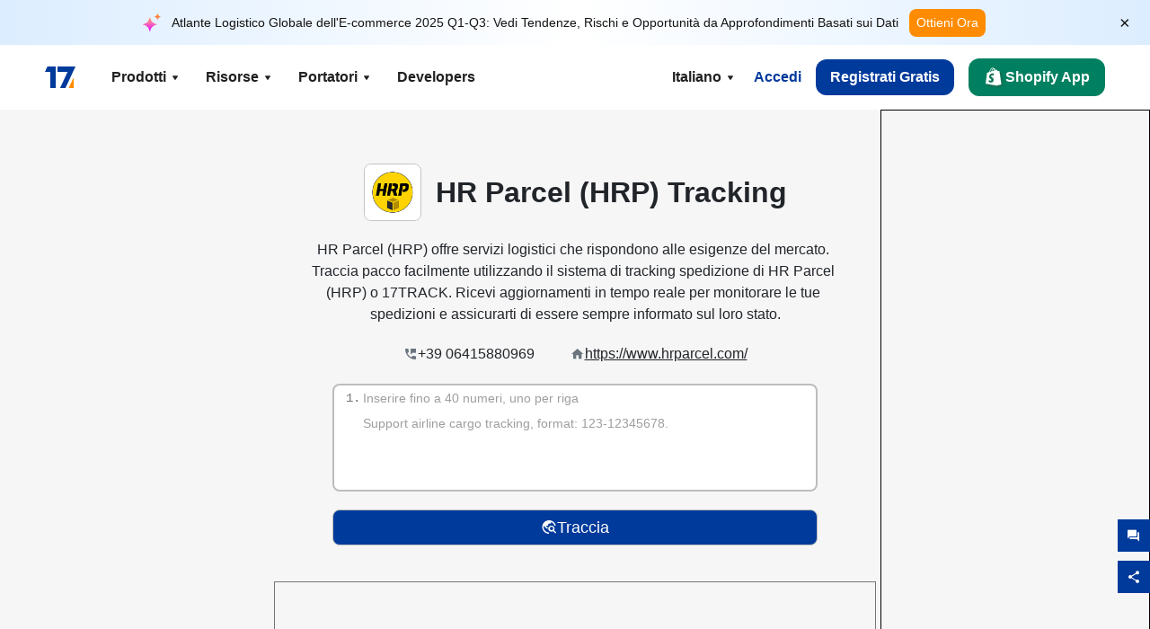

--- FILE ---
content_type: text/html; charset=utf-8
request_url: https://www.17track.net/it/carriers/hr-parcel-(hrp)
body_size: 43198
content:
<!DOCTYPE html><html lang="it"><head><meta charSet="UTF-8"/><meta http-equiv="X-UA-Compatible" content="IE=edge"/><meta name="renderer" content="webkit"/><meta name="viewport" content="width=device-width, initial-scale=1.0"/><meta name="msapplication-tap-highlight" content="no"/><meta name="author" content="admin@17track.net"/><meta name="apple-itunes-app" content="app-id=1004956012"/><meta name="google-play-app" content="app-id=yqtrack.app"/><meta name="msApplication-ID" content="17TRACK.17TRACK"/><meta name="msApplication-PackageFamilyName" content="17TRACK.17TRACK_vs3bzqqr3bhre"/><meta property="qc:admins" content="1027553633526174213366547"/><meta name="format-detection" content="telephone=no, date=no, email=no, address=no"/><link rel="dns-prefetch" href="//www.google-analytics.com"/><link rel="shortcut icon" href="https://res.17track.net/global-v2/favicon.ico"/><link rel="image_src" href="http://res.17track.net/global-v2/imgs/oauth_image/share.png"/><link rel="apple-touch-icon-precomposed" sizes="152x152" href="http://res.17track.net/global-v2/imgs/oauth_image/apple_touch_152x152.png"/><link rel="apple-touch-icon-precomposed" sizes="144x144" href="http://res.17track.net/global-v2/imgs/oauth_image/apple_touch_144x144.png"/><link rel="apple-touch-icon-precomposed" sizes="120x120" href="http://res.17track.net/global-v2/imgs/oauth_image/apple_touch_120x120.png"/><link rel="apple-touch-icon-precomposed" sizes="114x114" href="http://res.17track.net/global-v2/imgs/oauth_image/apple_touch_114x114.png"/><link rel="apple-touch-icon-precomposed" sizes="76x76" href="http://res.17track.net/global-v2/imgs/oauth_image/apple_touch_76x76.png"/><link rel="apple-touch-icon-precomposed" sizes="72x72" href="http://res.17track.net/global-v2/imgs/oauth_image/apple_touch_72x72.png"/><link rel="apple-touch-icon-precomposed" sizes="60x60" href="http://res.17track.net/global-v2/imgs/oauth_image/apple_touch_60x60.png"/><link rel="apple-touch-icon-precomposed" sizes="57x57" href="http://res.17track.net/global-v2/imgs/oauth_image/apple_touch_57x57.png"/><link rel="canonical" href="https://www.17track.net/it/carriers/hr-parcel-(hrp)"/><link rel="alternate" hrefLang="x-default" href="https://www.17track.net/en/carriers/hr-parcel-(hrp)"/><link rel="alternate" hrefLang="en" href="https://www.17track.net/en/carriers/hr-parcel-(hrp)"/><link rel="alternate" hrefLang="zh-Hans" href="https://www.17track.net/zh-cn/carriers/hr-parcel-(hrp)"/><link rel="alternate" hrefLang="zh-Hant" href="https://www.17track.net/zh-hk/carriers/hr-parcel-(hrp)"/><link rel="alternate" hrefLang="ja" href="https://www.17track.net/ja/carriers/hr-parcel-(hrp)"/><link rel="alternate" hrefLang="ko" href="https://www.17track.net/ko/carriers/hr-parcel-(hrp)"/><link rel="alternate" hrefLang="fi" href="https://www.17track.net/fi/carriers/hr-parcel-(hrp)"/><link rel="alternate" hrefLang="pl" href="https://www.17track.net/pl/carriers/hr-parcel-(hrp)"/><link rel="alternate" hrefLang="tr" href="https://www.17track.net/tr/carriers/hr-parcel-(hrp)"/><link rel="alternate" hrefLang="cs" href="https://www.17track.net/cs/carriers/hr-parcel-(hrp)"/><link rel="alternate" hrefLang="it" href="https://www.17track.net/it/carriers/hr-parcel-(hrp)"/><link rel="alternate" hrefLang="de" href="https://www.17track.net/de/carriers/hr-parcel-(hrp)"/><link rel="alternate" hrefLang="es" href="https://www.17track.net/es/carriers/hr-parcel-(hrp)"/><link rel="alternate" hrefLang="fr" href="https://www.17track.net/fr/carriers/hr-parcel-(hrp)"/><link rel="alternate" hrefLang="ru" href="https://www.17track.net/ru/carriers/hr-parcel-(hrp)"/><link rel="alternate" hrefLang="pt" href="https://www.17track.net/pt/carriers/hr-parcel-(hrp)"/><link rel="alternate" hrefLang="nl" href="https://www.17track.net/nl/carriers/hr-parcel-(hrp)"/><link rel="alternate" hrefLang="uk" href="https://www.17track.net/uk/carriers/hr-parcel-(hrp)"/><link rel="alternate" hrefLang="hu" href="https://www.17track.net/hu/carriers/hr-parcel-(hrp)"/><link rel="alternate" hrefLang="sv" href="https://www.17track.net/sv/carriers/hr-parcel-(hrp)"/><link rel="alternate" hrefLang="kk" href="https://www.17track.net/kk/carriers/hr-parcel-(hrp)"/><link rel="alternate" hrefLang="el" href="https://www.17track.net/el/carriers/hr-parcel-(hrp)"/><link rel="alternate" hrefLang="th" href="https://www.17track.net/th/carriers/hr-parcel-(hrp)"/><link rel="alternate" hrefLang="bg" href="https://www.17track.net/bg/carriers/hr-parcel-(hrp)"/><link rel="alternate" hrefLang="sk" href="https://www.17track.net/sk/carriers/hr-parcel-(hrp)"/><link rel="alternate" hrefLang="lt" href="https://www.17track.net/lt/carriers/hr-parcel-(hrp)"/><link rel="alternate" hrefLang="ro" href="https://www.17track.net/ro/carriers/hr-parcel-(hrp)"/><link rel="alternate" hrefLang="no" href="https://www.17track.net/no/carriers/hr-parcel-(hrp)"/><link rel="alternate" hrefLang="sq" href="https://www.17track.net/sq/carriers/hr-parcel-(hrp)"/><link rel="alternate" hrefLang="sl" href="https://www.17track.net/sl/carriers/hr-parcel-(hrp)"/><link rel="alternate" hrefLang="sr" href="https://www.17track.net/sr/carriers/hr-parcel-(hrp)"/><link rel="alternate" hrefLang="az" href="https://www.17track.net/az/carriers/hr-parcel-(hrp)"/><link rel="alternate" hrefLang="da" href="https://www.17track.net/da/carriers/hr-parcel-(hrp)"/><link rel="alternate" hrefLang="mk" href="https://www.17track.net/mk/carriers/hr-parcel-(hrp)"/><link rel="alternate" hrefLang="id" href="https://www.17track.net/id/carriers/hr-parcel-(hrp)"/><title>HR Parcel (HRP) Tracking | Traccia Pacco | 17TRACK</title><meta name="description" content="Con HR Parcel (HRP) e 17TRACK puoi tracciare i pacchi in modo semplice e veloce. Inserisci il numero di tracking per monitorare lo stato della spedizione e la posizione dei pacchi in tempo reale. Che sia tracking internazionale o nazionale, HR Parcel (HRP) rende il tracciamento pacco efficiente e affidabile."/><meta name="keywords" content="Tracking, traccia pacco, tracking internazionale, tracking spedizione, tracciamento pacco, Tracciamento pacchi, Traccia, Tracciamento Pacchi, HR Parcel (HRP) Tracking"/><meta name="robots" content="index, follow, max-image-preview:large, max-snippet:-1, max-video-preview:-1"/><meta name="google-site-verification" content="gAPsLnQUE4cXDoLe6SOWVT_yZPMwabppAt54KfDRvcw"/><meta property="og:title" content="HR Parcel (HRP) Tracking | Traccia Pacco | 17TRACK"/><meta property="og:description" content="Con HR Parcel (HRP) e 17TRACK puoi tracciare i pacchi in modo semplice e veloce. Inserisci il numero di tracking per monitorare lo stato della spedizione e la posizione dei pacchi in tempo reale. Che sia tracking internazionale o nazionale, HR Parcel (HRP) rende il tracciamento pacco efficiente e affidabile."/><meta property="og:url" content="https://www.17track.net"/><meta property="og:image" content="https://res.17track.net/global-v2/imgs/oauth_image/share.png"/><meta itemProp="name" content="HR Parcel (HRP) Tracking | Traccia Pacco | 17TRACK"/><meta itemProp="description" content="Con HR Parcel (HRP) e 17TRACK puoi tracciare i pacchi in modo semplice e veloce. Inserisci il numero di tracking per monitorare lo stato della spedizione e la posizione dei pacchi in tempo reale. Che sia tracking internazionale o nazionale, HR Parcel (HRP) rende il tracciamento pacco efficiente e affidabile."/><meta itemProp="url" content="https://www.17track.net"/><meta itemProp="image" content="https://res.17track.net/global-v2/imgs/oauth_image/share.png"/><meta name="twitter:card" content="summary_large_image"/><meta name="twitter:site" content="@17TRACK"/><meta name="twitter:title" content="HR Parcel (HRP) Tracking | Traccia Pacco | 17TRACK"/><meta name="twitter:description" content="Con HR Parcel (HRP) e 17TRACK puoi tracciare i pacchi in modo semplice e veloce. Inserisci il numero di tracking per monitorare lo stato della spedizione e la posizione dei pacchi in tempo reale. Che sia tracking internazionale o nazionale, HR Parcel (HRP) rende il tracciamento pacco efficiente e affidabile."/><meta name="next-head-count" content="76"/><script data-nscript="beforeInteractive">
              window.YQ = window.YQ || {}
              window.YQ.configs = {
                adId: '61953607',
                lang: '',
                env: 'production',
                supportLang: 'en,zh-cn,zh-hk,ja,ko,fi,pl,tr,cs,it,de,es,fr,ru,pt,nl,uk,hu,sv,kk,el,th,bg,sk,lt,ro,no,sq,sl,sr,az,da,mk,id',
                filePath: ''
              }
            </script><link rel="preload" href="/_next/static/css/6ad23ce661592f32.css" as="style"/><link rel="stylesheet" href="/_next/static/css/6ad23ce661592f32.css" data-n-g=""/><link rel="preload" href="/_next/static/css/79550f55d15f8e5b.css" as="style"/><link rel="stylesheet" href="/_next/static/css/79550f55d15f8e5b.css" data-n-p=""/><link rel="preload" href="/_next/static/css/2f4efd567496c306.css" as="style"/><link rel="stylesheet" href="/_next/static/css/2f4efd567496c306.css" data-n-p=""/><noscript data-n-css=""></noscript><script defer="" nomodule="" src="/_next/static/chunks/polyfills-c67a75d1b6f99dc8.js"></script><script src="/upgrade_browser_2024-06-27.js" defer="" data-nscript="beforeInteractive"></script><script src="//www.17track.net/home/getcountry?r=js" defer="" data-nscript="beforeInteractive"></script><script src="https://res.17track.net/asset/carrier/info/carrier.all.js" defer="" data-nscript="beforeInteractive"></script><script src="https://res.17track.net/global-v2/vendor-yq/re-mobile-site/re-mobile-site.min.js" defer="" data-nscript="beforeInteractive"></script><script src="/cmp-init-2025-11-21.js" defer="" data-nscript="beforeInteractive"></script><script src="/assets/iconfont/iconfont.js" defer="" data-nscript="beforeInteractive"></script><script src="/_next/static/chunks/webpack-bb078f41e7513c82.js" defer=""></script><script src="/_next/static/chunks/framework-49d6f379cf8ab083.js" defer=""></script><script src="/_next/static/chunks/main-0ceb0b3e26e26338.js" defer=""></script><script src="/_next/static/chunks/pages/_app-af7caeeea7f4e0b3.js" defer=""></script><script src="/_next/static/chunks/9178-5b11093f29fa4f32.js" defer=""></script><script src="/_next/static/chunks/4671-f362286745b165e5.js" defer=""></script><script src="/_next/static/chunks/7770-764a99cb330b75bf.js" defer=""></script><script src="/_next/static/chunks/2716-ce542887269072c6.js" defer=""></script><script src="/_next/static/chunks/5662-0c2a176f0b7f81c3.js" defer=""></script><script src="/_next/static/chunks/9866-8136729e9bb4f6c5.js" defer=""></script><script src="/_next/static/chunks/8419-27149f296cce47e5.js" defer=""></script><script src="/_next/static/chunks/9052-eaff7ef2efdb7cac.js" defer=""></script><script src="/_next/static/chunks/1665-09308075d1adb98b.js" defer=""></script><script src="/_next/static/chunks/pages/carriers/%5Bslug%5D-a6ce77e30acc9a47.js" defer=""></script><script src="/_next/static/YJMIIWutKgeFOuF1oJTtm/_buildManifest.js" defer=""></script><script src="/_next/static/YJMIIWutKgeFOuF1oJTtm/_ssgManifest.js" defer=""></script></head><body><div id="__next"><script id="BreadcrumbList" type="application/ld+json">{"@context":"https://schema.org/","@type":"BreadcrumbList","itemListElement":[{"@type":"ListItem","position":1,"name":"Homepage","item":"https://www.17track.net/it"},{"@type":"ListItem","position":2,"name":"Carriers","item":"https://www.17track.net/it/carriers"},{"@type":"ListItem","position":3,"name":"Hr parcel (hrp)","item":"https://www.17track.net/it/carriers/hr-parcel-(hrp)"}]}</script><div class="Toastify"></div><a href="#content" class="visually-hidden" style="position:absolute;height:1px;width:1px;overflow:hidden;clip:rect(1px, 1px, 1px, 1px);color:var(--primary-color)">Skip to main content</a><div class="BannerReport_bannerReport__mJFK9" id="banner-report" aria-label="top banner"><div class="BannerReport_content__Qv_3o"><img alt="icon" loading="lazy" width="20" height="20" decoding="async" data-nimg="1" style="color:transparent" src="/assets/images/nav/bannerIcon.svg"/><span class="BannerReport_textContainer__BpUln"><span class="BannerReport_textContent__IcAu4 "><span class="BannerReport_textItem__cUYLq">Atlante Logistico Globale dell&#x27;E-commerce 2025 Q1-Q3: Vedi Tendenze, Rischi e Opportunità da Approfondimenti Basati sui Dati</span></span></span><a href="https://www.17track.com/it/reports/the-data-behind-global-e-commerce-logistics-shifts?source=net_banner" target="_blank">Ottieni Ora</a></div><button class="BannerReport_closeBtn__yt4Zf" aria-label="Close banner report" id="close-banner-report-button">×</button></div><script>
          try {
            var expiryDate = new Date('2026-02-05T23:59:59').getTime();
            var isExpired = Date.now() > expiryDate;
            var isClosed = localStorage.getItem('yqtrack_banner_report_dismissed');
            var topBanner = document.getElementById('banner-report');
            if ((isClosed === 'true' || isExpired) && topBanner) {
              topBanner.style.display = 'none';
              document.body.style.setProperty('--banner-height', '0px');
            }
          } catch (error) {
            console.error(error);
          }
    </script><nav class="navbar_new_navbar__C24ms" style="top:var(--banner-height)"><div class="navbar_new_navbar-container__rmYGj container"><div class="w-100 justify-content-between m-0 row"><div class="nav_left_navbar-left__okujE col-md-auto col-auto"><div class="navbar_new_nav-item__EHroD"><div><a class="flex items-center cursor-pointer relative" title="17TRACK" href="/it"><img alt="17TRACK" loading="lazy" width="148" height="32" decoding="async" data-nimg="1" class="hidden-lg" style="color:transparent" src="https://res.17track.net/global-v2/imgs/logo/svg/full_owt_296x48.svg"/><img alt="17TRACK" loading="lazy" width="34" height="24" decoding="async" data-nimg="1" class="hide visible-lg" style="color:transparent" src="https://res.17track.net/global-v2/imgs/logo/svg/square_bot_128x90.svg"/></a></div></div></div><div class="hidden-md  navbar_new_navbar-center__UUjey col"><div class="navbar_new_nav-item__EHroD" data-dropdown-toggle=""><div class="dropdown_menu_nav-item__VCJ6B"><div class="dropdown_menu_item-toggle-label__G5DSt"><div><div class="d-flex justify-content-between align-items-center"><p class="m-0">Prodotti</p><svg class="yq-icon arrow_button_arrowDown__7WCoM" style="width:20px;height:20px" aria-hidden="true"><use xlink:href="#icon-Caret_Down"></use></svg></div></div></div><div class="dropdown_menu_dropdown-menu-custom__g2p44"><div class="dropdown_menu_dropdown-menu-custom-content__750k5 row"><div class="m-0 p-0 dropdown_menu_flex-left-container__wDdBO col"><div class="dropdown_menu_dropdown-item__uEWao"><div class="dropdown_menu_submenu__Rabfn"><a class="head cursor-pointer d-inline-block arrow_button_arrowRightBox__yQ91S" href="https://www.17track.com/it?utm_source=www.17track.net&amp;utm_medium=header-nav&amp;utm_campaign=Shopify-App"><div><p class="arrow_button_arrowRight__Z1bfA arrow_button_font-head__6Yc62">Shopify App<svg class="yq-icon arrow_button_arrow__CyR2Y" style="width:24px;height:24px" aria-hidden="true"><use xlink:href="#icon-Left_Arrow"></use></svg></p><p class="arrow_button_font-desc__TVp8e">Riduci domande sui pacchi, Aumenta le ricompre</p></div></a></div></div><div class="dropdown_menu_dropdown-item__uEWao"><div class="dropdown_menu_submenu__Rabfn"><a class="head cursor-pointer d-inline-block arrow_button_arrowRightBox__yQ91S" target="_blank" href="/it/api"><div><p class="arrow_button_arrowRight__Z1bfA arrow_button_font-head__6Yc62">Tracking API<svg class="yq-icon arrow_button_arrow__CyR2Y" style="width:24px;height:24px" aria-hidden="true"><use xlink:href="#icon-Left_Arrow"></use></svg></p><p class="arrow_button_font-desc__TVp8e">Integrazione senza soluzione di continuità e dati di tracciamento stabili da 3100+ corrieri</p></div></a></div></div><div class="dropdown_menu_dropdown-item__uEWao"><div class="dropdown_menu_submenu__Rabfn"><a class="head cursor-pointer d-inline-block arrow_button_arrowRightBox__yQ91S" href="/it/app"><div><p class="arrow_button_arrowRight__Z1bfA arrow_button_font-head__6Yc62">17TRACK App Mobile<svg class="yq-icon arrow_button_arrow__CyR2Y" style="width:24px;height:24px" aria-hidden="true"><use xlink:href="#icon-Left_Arrow"></use></svg></p><p class="arrow_button_font-desc__TVp8e">Traccia pacchi nella tua tasca ovunque e in qualsiasi momento</p></div></a></div></div></div><div class="m-0 p-0 dropdown_menu_flex-right-img-container__Zw8f3 col"><div class="dropdown_menu_imgBox__8U4n_ dropdown_menu_img-item-open__6uCjl"><div class="dropdown_menu_item-img-box__vm749"><img decoding="async" alt="17TRACK shopify landing page" loading="lazy" width="800" height="300" data-nimg="1" class="lazy-image-fill" style="color:transparent" src="/assets/images/nav/shopify_0903.webp"/><p class="dropdown_menu_font-desc__hYe59">Un&#x27;app di tracciamento degli ordini per i venditori Shopify. Migliora l&#x27;esperienza di acquisto, riduci le richieste di supporto e aumenta i riacquisti.</p><a class="dropdown_menu_font-head__EE4fX dropdown_menu_arrowRight__HTLO_" href="https://www.17track.com/it?utm_source=www.17track.net&amp;utm_medium=header-nav&amp;utm_campaign=Shopify-App">Visualizza altro<svg class="yq-icon dropdown_menu_arrow__X_fTm" style="width:24px;height:24px" aria-hidden="true"><use xlink:href="#icon-Left_Arrow"></use></svg></a></div></div><div class="dropdown_menu_imgBox__8U4n_"><div class="dropdown_menu_item-img-box__vm749"><img decoding="async" alt="17TRACK shopify landing page" loading="lazy" width="800" height="300" data-nimg="1" class="lazy-image-fill" style="color:transparent" src="/assets/images/nav/api_1229.webp"/><p class="dropdown_menu_font-desc__hYe59">Accedi a dati di tracciamento stabili e senza interruzioni da 3100+ corrieri (ad es. USPS, UPS, FedEx) tramite la nostra API. Semplifica le operazioni, traccia le spedizioni in blocco, crea soluzioni personalizzate e risparmia sui costi di integrazione con il supporto tecnico.</p><a class="dropdown_menu_font-head__EE4fX dropdown_menu_arrowRight__HTLO_" target="_blank" href="/it/api">Visualizza altro<svg class="yq-icon dropdown_menu_arrow__X_fTm" style="width:24px;height:24px" aria-hidden="true"><use xlink:href="#icon-Left_Arrow"></use></svg></a></div></div><div class="dropdown_menu_imgBox__8U4n_"><div class="dropdown_menu_item-img-box__vm749"><img decoding="async" alt="17TRACK shopify landing page" loading="lazy" width="800" height="300" data-nimg="1" class="lazy-image-fill" style="color:transparent" src="/assets/images/nav/app_0903.webp"/><p class="dropdown_menu_font-desc__hYe59">Rimani aggiornato con il monitoraggio in tempo reale di oltre 3100+ corrieri in Oltre 30 lingue. Ricevi notifiche tempestive e goditi un&#x27;esperienza utente senza interruzioni con un&#x27;accuratezza di tracciamento del Oltre 12 miliardi.</p><a class="dropdown_menu_font-head__EE4fX dropdown_menu_arrowRight__HTLO_" href="/it/app">Visualizza altro<svg class="yq-icon dropdown_menu_arrow__X_fTm" style="width:24px;height:24px" aria-hidden="true"><use xlink:href="#icon-Left_Arrow"></use></svg></a></div></div></div></div></div></div></div><div class="navbar_new_nav-item__EHroD" data-dropdown-toggle=""><div class="dropdown_menu_nav-item__VCJ6B"><div class="dropdown_menu_item-toggle-label__G5DSt"><div><div class="d-flex justify-content-between align-items-center"><p class="m-0">Risorse</p><svg class="yq-icon arrow_button_arrowDown__7WCoM" style="width:20px;height:20px" aria-hidden="true"><use xlink:href="#icon-Caret_Down"></use></svg></div></div></div><div class="dropdown_menu_dropdown-menu-custom__g2p44"><div class="dropdown_menu_dropdown-menu-custom-content__750k5 row"><div class="m-0 p-0 dropdown_menu_flex-left-container__wDdBO col"><div class="dropdown_menu_dropdown-item__uEWao"><div class="dropdown_menu_submenu__Rabfn"><a class="head cursor-pointer d-inline-block arrow_button_arrowRightBox__yQ91S" href="/it/widget"><div><p class="arrow_button_arrowRight__Z1bfA arrow_button_font-head__6Yc62">Widget di Tracciamento<svg class="yq-icon arrow_button_arrow__CyR2Y" style="width:24px;height:24px" aria-hidden="true"><use xlink:href="#icon-Left_Arrow"></use></svg></p><p class="arrow_button_font-desc__TVp8e">Traccia pacchi sul tuo sito web</p></div></a></div></div><div class="dropdown_menu_dropdown-item__uEWao"><div class="dropdown_menu_submenu__Rabfn"><a class="head cursor-pointer d-inline-block arrow_button_arrowRightBox__yQ91S" href="/en/links"><div><p class="arrow_button_arrowRight__Z1bfA arrow_button_font-head__6Yc62">Partner<svg class="yq-icon arrow_button_arrow__CyR2Y" style="width:24px;height:24px" aria-hidden="true"><use xlink:href="#icon-Left_Arrow"></use></svg></p><p class="arrow_button_font-desc__TVp8e">Collabora con le migliori piattaforme e marchi</p></div></a></div></div><div class="dropdown_menu_dropdown-item__uEWao"><div class="dropdown_menu_submenu__Rabfn"><a class="head cursor-pointer d-inline-block arrow_button_arrowRightBox__yQ91S" target="_blank" href="https://api.17track.net/en/doc"><div><p class="arrow_button_arrowRight__Z1bfA arrow_button_font-head__6Yc62">Documentazione API<svg class="yq-icon arrow_button_arrow__CyR2Y" style="width:24px;height:24px" aria-hidden="true"><use xlink:href="#icon-Left_Arrow"></use></svg></p><p class="arrow_button_font-desc__TVp8e">Guide complete per un&#x27;integrazione senza soluzione di continuità</p></div></a></div></div><div class="dropdown_menu_dropdown-item__uEWao"><div class="dropdown_menu_submenu__Rabfn"><a class="head cursor-pointer d-inline-block arrow_button_arrowRightBox__yQ91S" target="_blank" href="https://help.17track.net/hc/it"><div><p class="arrow_button_arrowRight__Z1bfA arrow_button_font-head__6Yc62">Centro assistenza<svg class="yq-icon arrow_button_arrow__CyR2Y" style="width:24px;height:24px" aria-hidden="true"><use xlink:href="#icon-Left_Arrow"></use></svg></p><p class="arrow_button_font-desc__TVp8e">Guida all&#x27;uso dei nostri prodotti</p></div></a></div></div></div><div class="m-0 p-0 dropdown_menu_flex-right-img-container__Zw8f3 col"><div class="dropdown_menu_imgBox__8U4n_ dropdown_menu_img-item-open__6uCjl"><div class="dropdown_menu_item-img-box__vm749"><img decoding="async" alt="17TRACK shopify landing page" loading="lazy" width="800" height="300" data-nimg="1" class="lazy-image-fill" style="color:transparent" src="/assets/images/nav/tracking_widget_0903.webp"/><p class="dropdown_menu_font-desc__hYe59">Aggiungi facilmente il nostro potente widget gratuito al tuo sito web. Consenti agli utenti di inserire i numeri di tracciamento per tracciare i pacchi direttamente sulla tua pagina.</p><a class="dropdown_menu_font-head__EE4fX dropdown_menu_arrowRight__HTLO_" href="/it/widget">Visualizza altro<svg class="yq-icon dropdown_menu_arrow__X_fTm" style="width:24px;height:24px" aria-hidden="true"><use xlink:href="#icon-Left_Arrow"></use></svg></a></div></div><div class="dropdown_menu_imgBox__8U4n_"><div class="dropdown_menu_item-img-box__vm749"><img decoding="async" alt="17TRACK shopify landing page" loading="lazy" width="800" height="300" data-nimg="1" class="lazy-image-fill" style="color:transparent" src="/assets/images/nav/partners_0903.webp"/><p class="dropdown_menu_font-desc__hYe59">Accedi direttamente alle informazioni di tracciamento degli ordini da piattaforme principali come Amazon e Shopify. Traccia facilmente i dettagli dei pacchi e migliora la tua esperienza di acquisto.</p><a class="dropdown_menu_font-head__EE4fX dropdown_menu_arrowRight__HTLO_" href="/it/en/links">Visualizza altro<svg class="yq-icon dropdown_menu_arrow__X_fTm" style="width:24px;height:24px" aria-hidden="true"><use xlink:href="#icon-Left_Arrow"></use></svg></a></div></div><div class="dropdown_menu_imgBox__8U4n_"><div class="dropdown_menu_item-img-box__vm749"><img decoding="async" alt="17TRACK shopify landing page" loading="lazy" width="800" height="300" data-nimg="1" class="lazy-image-fill" style="color:transparent" src="/assets/images/nav/api_doc_0903.webp"/><p class="dropdown_menu_font-desc__hYe59">Accedi alla documentazione dettagliata per integrare la nostra API. Trova guide passo passo per semplificare il processo. Approfitta di istruzioni chiare e supporto tecnico dedicato.</p><a class="dropdown_menu_font-head__EE4fX dropdown_menu_arrowRight__HTLO_" target="_blank" href="https://api.17track.net/en/doc">Visualizza altro<svg class="yq-icon dropdown_menu_arrow__X_fTm" style="width:24px;height:24px" aria-hidden="true"><use xlink:href="#icon-Left_Arrow"></use></svg></a></div></div><div class="dropdown_menu_imgBox__8U4n_"><div class="dropdown_menu_item-img-box__vm749"><img decoding="async" alt="17TRACK shopify landing page" loading="lazy" width="800" height="300" data-nimg="1" class="lazy-image-fill" style="color:transparent" src="/assets/images/nav/help_center_0903.webp"/><p class="dropdown_menu_font-desc__hYe59">Il nostro Centro Assistenza ti aiuta a trovare rapidamente soluzioni alle domande comuni. Esplora le nostre FAQ complete e le guide utili. Ottieni le risposte di cui hai bisogno in modo efficiente.</p><a class="dropdown_menu_font-head__EE4fX dropdown_menu_arrowRight__HTLO_" target="_blank" href="https://help.17track.net/hc/it">Visualizza altro<svg class="yq-icon dropdown_menu_arrow__X_fTm" style="width:24px;height:24px" aria-hidden="true"><use xlink:href="#icon-Left_Arrow"></use></svg></a></div></div></div></div></div></div></div><div class="navbar_new_nav-item__EHroD" data-dropdown-toggle=""><div class="dropdown_menu_nav-item__VCJ6B"><div class="dropdown_menu_item-toggle-label__G5DSt"><div><div class="d-flex justify-content-between align-items-center"><p class="m-0">Portatori</p><svg class="yq-icon arrow_button_arrowDown__7WCoM" style="width:20px;height:20px" aria-hidden="true"><use xlink:href="#icon-Caret_Down"></use></svg></div></div></div><div class="dropdown_menu_dropdown-menu-custom__g2p44"><div class="dropdown_menu_dropdown-menu-custom-content__750k5 row"><div class="m-0 p-0 dropdown_menu_flex-left-container__wDdBO col"><div class="dropdown_menu_dropdown-item__uEWao"><div class="dropdown_menu_submenu__Rabfn"><a class="head cursor-pointer d-inline-block arrow_button_arrowRightBox__yQ91S" href="/it/carriers"><div><p class="arrow_button_arrowRight__Z1bfA arrow_button_font-head__6Yc62">Portatori<svg class="yq-icon arrow_button_arrow__CyR2Y" style="width:24px;height:24px" aria-hidden="true"><use xlink:href="#icon-Left_Arrow"></use></svg></p><p class="arrow_button_font-desc__TVp8e">Supporta 3100+ vettori e 190+ compagnie aeree in tutto il mondo</p></div></a></div></div><div class="dropdown_menu_dropdown-item__uEWao"><div class="dropdown_menu_submenu__Rabfn"><a class="head cursor-pointer d-inline-block arrow_button_arrowRightBox__yQ91S" href="/it/carriersettlein"><div><p class="arrow_button_arrowRight__Z1bfA arrow_button_font-head__6Yc62">Integrazione dei vettori<svg class="yq-icon arrow_button_arrow__CyR2Y" style="width:24px;height:24px" aria-hidden="true"><use xlink:href="#icon-Left_Arrow"></use></svg></p><p class="arrow_button_font-desc__TVp8e">Unisciti a 17TRACK come corriere gratuitamente</p></div></a></div></div></div><div class="m-0 p-0 dropdown_menu_flex-right-img-container__Zw8f3 col"><div class="dropdown_menu_imgBox__8U4n_ dropdown_menu_img-item-open__6uCjl"><div class="dropdown_menu_item-img-box__vm749"><img decoding="async" alt="17TRACK shopify landing page" loading="lazy" width="800" height="300" data-nimg="1" class="lazy-image-fill" style="color:transparent" src="/assets/images/nav/carriers_1229.webp"/><p class="dropdown_menu_font-desc__hYe59">Traccia i tuoi pacchi con oltre 3100+ corrieri, inclusi USPS, UPS, DHL e FedEx. Traccia facilmente tutte le tue spedizioni su un&#x27;unica piattaforma, coprendo 230 paesi.</p><a class="dropdown_menu_font-head__EE4fX dropdown_menu_arrowRight__HTLO_" href="/it/carriers">Visualizza altro<svg class="yq-icon dropdown_menu_arrow__X_fTm" style="width:24px;height:24px" aria-hidden="true"><use xlink:href="#icon-Left_Arrow"></use></svg></a></div></div><div class="dropdown_menu_imgBox__8U4n_"><div class="dropdown_menu_item-img-box__vm749"><img decoding="async" alt="17TRACK shopify landing page" loading="lazy" width="800" height="300" data-nimg="1" class="lazy-image-fill" style="color:transparent" src="/assets/images/nav/carriers_integration_0903.webp"/><p class="dropdown_menu_font-desc__hYe59">Collabora con 17TRACK, di cui si fidano oltre 3100+ corrieri a livello globale. Migliora la visibilità del tuo servizio, aumenta l&#x27;efficienza e fornisci esperienze di tracciamento migliori.</p><a class="dropdown_menu_font-head__EE4fX dropdown_menu_arrowRight__HTLO_" href="/it/carriersettlein">Visualizza altro<svg class="yq-icon dropdown_menu_arrow__X_fTm" style="width:24px;height:24px" aria-hidden="true"><use xlink:href="#icon-Left_Arrow"></use></svg></a></div></div></div></div></div></div></div><div class="navbar_new_nav-item__EHroD"><div class="w-100"><a class="navbar_new_btn-link__p_dVi" href="/it/api" target="_blank">Developers</a></div></div></div><div class="nav_right_navbar-right___vkVo col-md-auto col-auto"><div class="nav_right_dropdown-md-hidden__DpW7r"><div><div class="relative nav_right_xsStatic__AWWxh" data-dropdown-toggle="true"><button class="d-flex align-items-center gap-1 nav_right_btn-language__1QbyA"><span class="line-clamp-1">Italiano</span><svg class="yq-icon " style="width:20px;height:20px" aria-hidden="true"><use xlink:href="#icon-Caret_Down"></use></svg></button><div class="custom-scroll dropdown_lang_custom-dropdown-menu__HLMor"><div><div class="dropdown_lang_list-group-menu__1rhUV"><a target="_blank" href="https://help.17track.net/hc/it/articles/235533167" title="Aiutaci nella traduzione">Aiutaci nella traduzione</a></div><div class="dropdown_lang_divider__m9T6e"></div><div class="dropdown_lang_list-group-menu__1rhUV"><a title="English" href="/en/carriers/hr-parcel-(hrp)"><div>English</div></a></div><div class="dropdown_lang_list-group-menu__1rhUV"><a title="简体中文" href="/zh-cn/carriers/hr-parcel-(hrp)"><div>简体中文</div></a></div><div class="dropdown_lang_list-group-menu__1rhUV"><a title="繁體中文" href="/zh-hk/carriers/hr-parcel-(hrp)"><div>繁體中文</div></a></div><div class="dropdown_lang_list-group-menu__1rhUV"><a title="Русский" href="/ru/carriers/hr-parcel-(hrp)"><div>Русский</div></a></div><div class="dropdown_lang_list-group-menu__1rhUV"><a title="Español" href="/es/carriers/hr-parcel-(hrp)"><div>Español</div></a></div><div class="dropdown_lang_list-group-menu__1rhUV"><a title="Português" href="/pt/carriers/hr-parcel-(hrp)"><div>Português</div></a></div><div class="dropdown_lang_list-group-menu__1rhUV"><a title="Français" href="/fr/carriers/hr-parcel-(hrp)"><div>Français</div></a></div><div class="dropdown_lang_list-group-menu__1rhUV"><a title="Italiano" href="/it/carriers/hr-parcel-(hrp)"><div>Italiano</div></a></div><div class="dropdown_lang_list-group-menu__1rhUV"><a title="Deutsch" href="/de/carriers/hr-parcel-(hrp)"><div>Deutsch</div></a></div><div class="dropdown_lang_list-group-menu__1rhUV"><a title="Türkçe" href="/tr/carriers/hr-parcel-(hrp)"><div>Türkçe</div></a></div><div class="dropdown_lang_list-group-menu__1rhUV"><a title="Čeština" href="/cs/carriers/hr-parcel-(hrp)"><div>Čeština</div></a></div><div class="dropdown_lang_list-group-menu__1rhUV"><a title="日本語" href="/ja/carriers/hr-parcel-(hrp)"><div>日本語</div></a></div><div class="dropdown_lang_list-group-menu__1rhUV"><a title="한국어" href="/ko/carriers/hr-parcel-(hrp)"><div>한국어</div></a></div><div class="dropdown_lang_list-group-menu__1rhUV"><a title="Nederlands" href="/nl/carriers/hr-parcel-(hrp)"><div>Nederlands</div></a></div><div class="dropdown_lang_list-group-menu__1rhUV"><a title="Suomi" href="/fi/carriers/hr-parcel-(hrp)"><div>Suomi</div></a></div><div class="dropdown_lang_list-group-menu__1rhUV"><a title="Polski" href="/pl/carriers/hr-parcel-(hrp)"><div>Polski</div></a></div><div class="dropdown_lang_list-group-menu__1rhUV"><a title="Українська" href="/uk/carriers/hr-parcel-(hrp)"><div>Українська</div></a></div><div class="dropdown_lang_list-group-menu__1rhUV"><a title="Magyar" href="/hu/carriers/hr-parcel-(hrp)"><div>Magyar</div></a></div><div class="dropdown_lang_list-group-menu__1rhUV"><a title="Svenska" href="/sv/carriers/hr-parcel-(hrp)"><div>Svenska</div></a></div><div class="dropdown_lang_list-group-menu__1rhUV"><a title="Қазақша" href="/kk/carriers/hr-parcel-(hrp)"><div>Қазақша</div></a></div><div class="dropdown_lang_list-group-menu__1rhUV"><a title="Ελληνικά" href="/el/carriers/hr-parcel-(hrp)"><div>Ελληνικά</div></a></div><div class="dropdown_lang_list-group-menu__1rhUV"><a title="ภาษาไทย" href="/th/carriers/hr-parcel-(hrp)"><div>ภาษาไทย</div></a></div><div class="dropdown_lang_list-group-menu__1rhUV"><a title="Български" href="/bg/carriers/hr-parcel-(hrp)"><div>Български</div></a></div><div class="dropdown_lang_list-group-menu__1rhUV"><a title="Slovenčina" href="/sk/carriers/hr-parcel-(hrp)"><div>Slovenčina</div></a></div><div class="dropdown_lang_list-group-menu__1rhUV"><a title="Lietuvių" href="/lt/carriers/hr-parcel-(hrp)"><div>Lietuvių</div></a></div><div class="dropdown_lang_list-group-menu__1rhUV"><a title="Română" href="/ro/carriers/hr-parcel-(hrp)"><div>Română</div></a></div><div class="dropdown_lang_list-group-menu__1rhUV"><a title="Norsk" href="/no/carriers/hr-parcel-(hrp)"><div>Norsk</div></a></div><div class="dropdown_lang_list-group-menu__1rhUV"><a title="Shqip" href="/sq/carriers/hr-parcel-(hrp)"><div>Shqip</div></a></div><div class="dropdown_lang_list-group-menu__1rhUV"><a title="Slovenščina" href="/sl/carriers/hr-parcel-(hrp)"><div>Slovenščina</div></a></div><div class="dropdown_lang_list-group-menu__1rhUV"><a title="Српски" href="/sr/carriers/hr-parcel-(hrp)"><div>Српски</div></a></div><div class="dropdown_lang_list-group-menu__1rhUV"><a title="Azərbaycan" href="/az/carriers/hr-parcel-(hrp)"><div>Azərbaycan</div></a></div><div class="dropdown_lang_list-group-menu__1rhUV"><a title="Dansk" href="/da/carriers/hr-parcel-(hrp)"><div>Dansk</div></a></div><div class="dropdown_lang_list-group-menu__1rhUV"><a title="Македонски" href="/mk/carriers/hr-parcel-(hrp)"><div>Македонски</div></a></div></div></div></div></div></div><div class="hidden-xs nav_right_dropdown-mobile-flex-show__Z3ZIV nav_right_m-size-3__WDBEX"><div><div class="d-flex nav_right_loginBtnBox__Mlrhw"><a role="button" tabindex="0" href="" class="flex-1 nav_right_btn__ZlQyc nav_right_md-flex-show__QES_W nav_right_btn-login__86TBQ btn btn-outline-primary">Accedi</a><div class="relative nav_right_register-box__2UhAH" data-dropdown-toggle="true"><div class="hidden nav_right_md-flex-show__QES_W"><button type="button" class="nav_right_btn__ZlQyc nav_right_btn-register__V8_ge btn btn-primary">Registrati Gratis</button><div class="custom-scroll dropdown_common_custom-dropdown-menu__PFzmc"><div class="dropdown_common_list-group-menu__Pf3Ee"><a class="justify-content-between" href="/it/api" target="_blank"><span>Sviluppatore<!-- --> Iscriviti</span><svg class="yq-icon " style="width:24px;height:24px" aria-hidden="true"><use xlink:href="#icon-Left_Arrow"></use></svg></a></div><div class="dropdown_common_list-group-menu__Pf3Ee"><a class="justify-content-between" href=""><span>Cliente<!-- --> Iscriviti</span><svg class="yq-icon " style="width:24px;height:24px" aria-hidden="true"><use xlink:href="#icon-Left_Arrow"></use></svg></a></div></div></div><div class="hidden nav_right_dropdown-xs-flex-show__IR659"><div><button type="button" class="nav_right_btn__ZlQyc nav_right_btn-register__V8_ge btn btn-primary">Registrati Gratis</button></div><div class="dropdown_drawer_drawer__Ceji9 dropdown_drawer_bottom__eYJ5g" style="height:208px;width:100%;transform:translateY(208px)"></div></div></div></div></div></div><div class="hidden-xs nav_right_dropdown-mobile-flex-show__Z3ZIV nav_right_installShopifyBox__qGAhd"><div><a class="cursor-pointer relative button nav_right_md-flex-show__QES_W nav_right_btn__ZlQyc nav_right_installShopify__43lCN" href="https://apps.shopify.com/17track?utm_source=www.17track.net&amp;utm_medium=home_page&amp;utm_campaign=Shopify-App"><span><svg class="yq-icon " style="color:#FFFFFF;width:24px;height:24px" aria-hidden="true"><use xlink:href="#icon-Fullcolor"></use></svg></span><span>Shopify App</span><canvas aria-hidden="true" class="ink" height="0" width="0" style="border-radius:inherit;height:100%;left:0;position:absolute;top:0;width:100%"></canvas></a></div></div><div class="visible-md nav_right_hamburger_box___KNNP"><button type="button" class="hamburger_hamburger__WUHyU" data-dropdown-toggle="true"><div class="hamburger_nav-icon__VMFeG"><span></span><span></span><span></span></div></button></div></div></div><div class="w-100 d-none row"><div class="navbar_new_navbar-center__UUjey col-md-auto col-auto"><div class="navbar_new_nav-item__EHroD" data-dropdown-toggle=""><div class="dropdown_menu_nav-item__VCJ6B"><div class="dropdown_menu_item-toggle-label__G5DSt"><div><div class="d-flex justify-content-between align-items-center"><p class="m-0">Prodotti</p><svg class="yq-icon arrow_button_arrowDown__7WCoM" style="width:20px;height:20px" aria-hidden="true"><use xlink:href="#icon-Caret_Down"></use></svg></div></div></div><div class="dropdown_menu_dropdown-menu-custom__g2p44"><div class="dropdown_menu_dropdown-menu-custom-content__750k5 row"><div class="m-0 p-0 dropdown_menu_flex-left-container__wDdBO col"><div class="dropdown_menu_dropdown-item__uEWao"><div class="dropdown_menu_submenu__Rabfn"><a class="head cursor-pointer d-inline-block arrow_button_arrowRightBox__yQ91S" href="https://www.17track.com/it?utm_source=www.17track.net&amp;utm_medium=header-nav&amp;utm_campaign=Shopify-App"><div><p class="arrow_button_arrowRight__Z1bfA arrow_button_font-head__6Yc62">Shopify App<svg class="yq-icon arrow_button_arrow__CyR2Y" style="width:24px;height:24px" aria-hidden="true"><use xlink:href="#icon-Left_Arrow"></use></svg></p><p class="arrow_button_font-desc__TVp8e">Riduci domande sui pacchi, Aumenta le ricompre</p></div></a></div></div><div class="dropdown_menu_dropdown-item__uEWao"><div class="dropdown_menu_submenu__Rabfn"><a class="head cursor-pointer d-inline-block arrow_button_arrowRightBox__yQ91S" target="_blank" href="/it/api"><div><p class="arrow_button_arrowRight__Z1bfA arrow_button_font-head__6Yc62">Tracking API<svg class="yq-icon arrow_button_arrow__CyR2Y" style="width:24px;height:24px" aria-hidden="true"><use xlink:href="#icon-Left_Arrow"></use></svg></p><p class="arrow_button_font-desc__TVp8e">Integrazione senza soluzione di continuità e dati di tracciamento stabili da 3100+ corrieri</p></div></a></div></div><div class="dropdown_menu_dropdown-item__uEWao"><div class="dropdown_menu_submenu__Rabfn"><a class="head cursor-pointer d-inline-block arrow_button_arrowRightBox__yQ91S" href="/it/app"><div><p class="arrow_button_arrowRight__Z1bfA arrow_button_font-head__6Yc62">17TRACK App Mobile<svg class="yq-icon arrow_button_arrow__CyR2Y" style="width:24px;height:24px" aria-hidden="true"><use xlink:href="#icon-Left_Arrow"></use></svg></p><p class="arrow_button_font-desc__TVp8e">Traccia pacchi nella tua tasca ovunque e in qualsiasi momento</p></div></a></div></div></div><div class="m-0 p-0 dropdown_menu_flex-right-img-container__Zw8f3 col"><div class="dropdown_menu_imgBox__8U4n_ dropdown_menu_img-item-open__6uCjl"><div class="dropdown_menu_item-img-box__vm749"><img decoding="async" alt="17TRACK shopify landing page" loading="lazy" width="800" height="300" data-nimg="1" class="lazy-image-fill" style="color:transparent" src="/assets/images/nav/shopify_0903.webp"/><p class="dropdown_menu_font-desc__hYe59">Un&#x27;app di tracciamento degli ordini per i venditori Shopify. Migliora l&#x27;esperienza di acquisto, riduci le richieste di supporto e aumenta i riacquisti.</p><a class="dropdown_menu_font-head__EE4fX dropdown_menu_arrowRight__HTLO_" href="https://www.17track.com/it?utm_source=www.17track.net&amp;utm_medium=header-nav&amp;utm_campaign=Shopify-App">Visualizza altro<svg class="yq-icon dropdown_menu_arrow__X_fTm" style="width:24px;height:24px" aria-hidden="true"><use xlink:href="#icon-Left_Arrow"></use></svg></a></div></div><div class="dropdown_menu_imgBox__8U4n_"><div class="dropdown_menu_item-img-box__vm749"><img decoding="async" alt="17TRACK shopify landing page" loading="lazy" width="800" height="300" data-nimg="1" class="lazy-image-fill" style="color:transparent" src="/assets/images/nav/api_1229.webp"/><p class="dropdown_menu_font-desc__hYe59">Accedi a dati di tracciamento stabili e senza interruzioni da 3100+ corrieri (ad es. USPS, UPS, FedEx) tramite la nostra API. Semplifica le operazioni, traccia le spedizioni in blocco, crea soluzioni personalizzate e risparmia sui costi di integrazione con il supporto tecnico.</p><a class="dropdown_menu_font-head__EE4fX dropdown_menu_arrowRight__HTLO_" target="_blank" href="/it/api">Visualizza altro<svg class="yq-icon dropdown_menu_arrow__X_fTm" style="width:24px;height:24px" aria-hidden="true"><use xlink:href="#icon-Left_Arrow"></use></svg></a></div></div><div class="dropdown_menu_imgBox__8U4n_"><div class="dropdown_menu_item-img-box__vm749"><img decoding="async" alt="17TRACK shopify landing page" loading="lazy" width="800" height="300" data-nimg="1" class="lazy-image-fill" style="color:transparent" src="/assets/images/nav/app_0903.webp"/><p class="dropdown_menu_font-desc__hYe59">Rimani aggiornato con il monitoraggio in tempo reale di oltre 3100+ corrieri in Oltre 30 lingue. Ricevi notifiche tempestive e goditi un&#x27;esperienza utente senza interruzioni con un&#x27;accuratezza di tracciamento del Oltre 12 miliardi.</p><a class="dropdown_menu_font-head__EE4fX dropdown_menu_arrowRight__HTLO_" href="/it/app">Visualizza altro<svg class="yq-icon dropdown_menu_arrow__X_fTm" style="width:24px;height:24px" aria-hidden="true"><use xlink:href="#icon-Left_Arrow"></use></svg></a></div></div></div></div></div></div></div><div class="navbar_new_nav-item__EHroD" data-dropdown-toggle=""><div class="dropdown_menu_nav-item__VCJ6B"><div class="dropdown_menu_item-toggle-label__G5DSt"><div><div class="d-flex justify-content-between align-items-center"><p class="m-0">Risorse</p><svg class="yq-icon arrow_button_arrowDown__7WCoM" style="width:20px;height:20px" aria-hidden="true"><use xlink:href="#icon-Caret_Down"></use></svg></div></div></div><div class="dropdown_menu_dropdown-menu-custom__g2p44"><div class="dropdown_menu_dropdown-menu-custom-content__750k5 row"><div class="m-0 p-0 dropdown_menu_flex-left-container__wDdBO col"><div class="dropdown_menu_dropdown-item__uEWao"><div class="dropdown_menu_submenu__Rabfn"><a class="head cursor-pointer d-inline-block arrow_button_arrowRightBox__yQ91S" href="/it/widget"><div><p class="arrow_button_arrowRight__Z1bfA arrow_button_font-head__6Yc62">Widget di Tracciamento<svg class="yq-icon arrow_button_arrow__CyR2Y" style="width:24px;height:24px" aria-hidden="true"><use xlink:href="#icon-Left_Arrow"></use></svg></p><p class="arrow_button_font-desc__TVp8e">Traccia pacchi sul tuo sito web</p></div></a></div></div><div class="dropdown_menu_dropdown-item__uEWao"><div class="dropdown_menu_submenu__Rabfn"><a class="head cursor-pointer d-inline-block arrow_button_arrowRightBox__yQ91S" href="/en/links"><div><p class="arrow_button_arrowRight__Z1bfA arrow_button_font-head__6Yc62">Partner<svg class="yq-icon arrow_button_arrow__CyR2Y" style="width:24px;height:24px" aria-hidden="true"><use xlink:href="#icon-Left_Arrow"></use></svg></p><p class="arrow_button_font-desc__TVp8e">Collabora con le migliori piattaforme e marchi</p></div></a></div></div><div class="dropdown_menu_dropdown-item__uEWao"><div class="dropdown_menu_submenu__Rabfn"><a class="head cursor-pointer d-inline-block arrow_button_arrowRightBox__yQ91S" target="_blank" href="https://api.17track.net/en/doc"><div><p class="arrow_button_arrowRight__Z1bfA arrow_button_font-head__6Yc62">Documentazione API<svg class="yq-icon arrow_button_arrow__CyR2Y" style="width:24px;height:24px" aria-hidden="true"><use xlink:href="#icon-Left_Arrow"></use></svg></p><p class="arrow_button_font-desc__TVp8e">Guide complete per un&#x27;integrazione senza soluzione di continuità</p></div></a></div></div><div class="dropdown_menu_dropdown-item__uEWao"><div class="dropdown_menu_submenu__Rabfn"><a class="head cursor-pointer d-inline-block arrow_button_arrowRightBox__yQ91S" target="_blank" href="https://help.17track.net/hc/it"><div><p class="arrow_button_arrowRight__Z1bfA arrow_button_font-head__6Yc62">Centro assistenza<svg class="yq-icon arrow_button_arrow__CyR2Y" style="width:24px;height:24px" aria-hidden="true"><use xlink:href="#icon-Left_Arrow"></use></svg></p><p class="arrow_button_font-desc__TVp8e">Guida all&#x27;uso dei nostri prodotti</p></div></a></div></div></div><div class="m-0 p-0 dropdown_menu_flex-right-img-container__Zw8f3 col"><div class="dropdown_menu_imgBox__8U4n_ dropdown_menu_img-item-open__6uCjl"><div class="dropdown_menu_item-img-box__vm749"><img decoding="async" alt="17TRACK shopify landing page" loading="lazy" width="800" height="300" data-nimg="1" class="lazy-image-fill" style="color:transparent" src="/assets/images/nav/tracking_widget_0903.webp"/><p class="dropdown_menu_font-desc__hYe59">Aggiungi facilmente il nostro potente widget gratuito al tuo sito web. Consenti agli utenti di inserire i numeri di tracciamento per tracciare i pacchi direttamente sulla tua pagina.</p><a class="dropdown_menu_font-head__EE4fX dropdown_menu_arrowRight__HTLO_" href="/it/widget">Visualizza altro<svg class="yq-icon dropdown_menu_arrow__X_fTm" style="width:24px;height:24px" aria-hidden="true"><use xlink:href="#icon-Left_Arrow"></use></svg></a></div></div><div class="dropdown_menu_imgBox__8U4n_"><div class="dropdown_menu_item-img-box__vm749"><img decoding="async" alt="17TRACK shopify landing page" loading="lazy" width="800" height="300" data-nimg="1" class="lazy-image-fill" style="color:transparent" src="/assets/images/nav/partners_0903.webp"/><p class="dropdown_menu_font-desc__hYe59">Accedi direttamente alle informazioni di tracciamento degli ordini da piattaforme principali come Amazon e Shopify. Traccia facilmente i dettagli dei pacchi e migliora la tua esperienza di acquisto.</p><a class="dropdown_menu_font-head__EE4fX dropdown_menu_arrowRight__HTLO_" href="/it/en/links">Visualizza altro<svg class="yq-icon dropdown_menu_arrow__X_fTm" style="width:24px;height:24px" aria-hidden="true"><use xlink:href="#icon-Left_Arrow"></use></svg></a></div></div><div class="dropdown_menu_imgBox__8U4n_"><div class="dropdown_menu_item-img-box__vm749"><img decoding="async" alt="17TRACK shopify landing page" loading="lazy" width="800" height="300" data-nimg="1" class="lazy-image-fill" style="color:transparent" src="/assets/images/nav/api_doc_0903.webp"/><p class="dropdown_menu_font-desc__hYe59">Accedi alla documentazione dettagliata per integrare la nostra API. Trova guide passo passo per semplificare il processo. Approfitta di istruzioni chiare e supporto tecnico dedicato.</p><a class="dropdown_menu_font-head__EE4fX dropdown_menu_arrowRight__HTLO_" target="_blank" href="https://api.17track.net/en/doc">Visualizza altro<svg class="yq-icon dropdown_menu_arrow__X_fTm" style="width:24px;height:24px" aria-hidden="true"><use xlink:href="#icon-Left_Arrow"></use></svg></a></div></div><div class="dropdown_menu_imgBox__8U4n_"><div class="dropdown_menu_item-img-box__vm749"><img decoding="async" alt="17TRACK shopify landing page" loading="lazy" width="800" height="300" data-nimg="1" class="lazy-image-fill" style="color:transparent" src="/assets/images/nav/help_center_0903.webp"/><p class="dropdown_menu_font-desc__hYe59">Il nostro Centro Assistenza ti aiuta a trovare rapidamente soluzioni alle domande comuni. Esplora le nostre FAQ complete e le guide utili. Ottieni le risposte di cui hai bisogno in modo efficiente.</p><a class="dropdown_menu_font-head__EE4fX dropdown_menu_arrowRight__HTLO_" target="_blank" href="https://help.17track.net/hc/it">Visualizza altro<svg class="yq-icon dropdown_menu_arrow__X_fTm" style="width:24px;height:24px" aria-hidden="true"><use xlink:href="#icon-Left_Arrow"></use></svg></a></div></div></div></div></div></div></div><div class="navbar_new_nav-item__EHroD" data-dropdown-toggle=""><div class="dropdown_menu_nav-item__VCJ6B"><div class="dropdown_menu_item-toggle-label__G5DSt"><div><div class="d-flex justify-content-between align-items-center"><p class="m-0">Portatori</p><svg class="yq-icon arrow_button_arrowDown__7WCoM" style="width:20px;height:20px" aria-hidden="true"><use xlink:href="#icon-Caret_Down"></use></svg></div></div></div><div class="dropdown_menu_dropdown-menu-custom__g2p44"><div class="dropdown_menu_dropdown-menu-custom-content__750k5 row"><div class="m-0 p-0 dropdown_menu_flex-left-container__wDdBO col"><div class="dropdown_menu_dropdown-item__uEWao"><div class="dropdown_menu_submenu__Rabfn"><a class="head cursor-pointer d-inline-block arrow_button_arrowRightBox__yQ91S" href="/it/carriers"><div><p class="arrow_button_arrowRight__Z1bfA arrow_button_font-head__6Yc62">Portatori<svg class="yq-icon arrow_button_arrow__CyR2Y" style="width:24px;height:24px" aria-hidden="true"><use xlink:href="#icon-Left_Arrow"></use></svg></p><p class="arrow_button_font-desc__TVp8e">Supporta 3100+ vettori e 190+ compagnie aeree in tutto il mondo</p></div></a></div></div><div class="dropdown_menu_dropdown-item__uEWao"><div class="dropdown_menu_submenu__Rabfn"><a class="head cursor-pointer d-inline-block arrow_button_arrowRightBox__yQ91S" href="/it/carriersettlein"><div><p class="arrow_button_arrowRight__Z1bfA arrow_button_font-head__6Yc62">Integrazione dei vettori<svg class="yq-icon arrow_button_arrow__CyR2Y" style="width:24px;height:24px" aria-hidden="true"><use xlink:href="#icon-Left_Arrow"></use></svg></p><p class="arrow_button_font-desc__TVp8e">Unisciti a 17TRACK come corriere gratuitamente</p></div></a></div></div></div><div class="m-0 p-0 dropdown_menu_flex-right-img-container__Zw8f3 col"><div class="dropdown_menu_imgBox__8U4n_ dropdown_menu_img-item-open__6uCjl"><div class="dropdown_menu_item-img-box__vm749"><img decoding="async" alt="17TRACK shopify landing page" loading="lazy" width="800" height="300" data-nimg="1" class="lazy-image-fill" style="color:transparent" src="/assets/images/nav/carriers_1229.webp"/><p class="dropdown_menu_font-desc__hYe59">Traccia i tuoi pacchi con oltre 3100+ corrieri, inclusi USPS, UPS, DHL e FedEx. Traccia facilmente tutte le tue spedizioni su un&#x27;unica piattaforma, coprendo 230 paesi.</p><a class="dropdown_menu_font-head__EE4fX dropdown_menu_arrowRight__HTLO_" href="/it/carriers">Visualizza altro<svg class="yq-icon dropdown_menu_arrow__X_fTm" style="width:24px;height:24px" aria-hidden="true"><use xlink:href="#icon-Left_Arrow"></use></svg></a></div></div><div class="dropdown_menu_imgBox__8U4n_"><div class="dropdown_menu_item-img-box__vm749"><img decoding="async" alt="17TRACK shopify landing page" loading="lazy" width="800" height="300" data-nimg="1" class="lazy-image-fill" style="color:transparent" src="/assets/images/nav/carriers_integration_0903.webp"/><p class="dropdown_menu_font-desc__hYe59">Collabora con 17TRACK, di cui si fidano oltre 3100+ corrieri a livello globale. Migliora la visibilità del tuo servizio, aumenta l&#x27;efficienza e fornisci esperienze di tracciamento migliori.</p><a class="dropdown_menu_font-head__EE4fX dropdown_menu_arrowRight__HTLO_" href="/it/carriersettlein">Visualizza altro<svg class="yq-icon dropdown_menu_arrow__X_fTm" style="width:24px;height:24px" aria-hidden="true"><use xlink:href="#icon-Left_Arrow"></use></svg></a></div></div></div></div></div></div></div><div class="navbar_new_nav-item__EHroD"><div class="w-100"><a class="navbar_new_btn-link__p_dVi" href="/it/api" target="_blank">Developers</a></div></div></div><div class="nav_right_navbar-right___vkVo col-md-auto col-auto"><div class="nav_right_dropdown-md-hidden__DpW7r"><div><div class="relative nav_right_xsStatic__AWWxh" data-dropdown-toggle="true"><button class="d-flex align-items-center gap-1 nav_right_btn-language__1QbyA"><span class="line-clamp-1">Italiano</span><svg class="yq-icon " style="width:20px;height:20px" aria-hidden="true"><use xlink:href="#icon-Caret_Down"></use></svg></button><div class="custom-scroll dropdown_lang_custom-dropdown-menu__HLMor"><div><div class="dropdown_lang_list-group-menu__1rhUV"><a target="_blank" href="https://help.17track.net/hc/it/articles/235533167" title="Aiutaci nella traduzione">Aiutaci nella traduzione</a></div><div class="dropdown_lang_divider__m9T6e"></div><div class="dropdown_lang_list-group-menu__1rhUV"><a title="English" href="/en/carriers/hr-parcel-(hrp)"><div>English</div></a></div><div class="dropdown_lang_list-group-menu__1rhUV"><a title="简体中文" href="/zh-cn/carriers/hr-parcel-(hrp)"><div>简体中文</div></a></div><div class="dropdown_lang_list-group-menu__1rhUV"><a title="繁體中文" href="/zh-hk/carriers/hr-parcel-(hrp)"><div>繁體中文</div></a></div><div class="dropdown_lang_list-group-menu__1rhUV"><a title="Русский" href="/ru/carriers/hr-parcel-(hrp)"><div>Русский</div></a></div><div class="dropdown_lang_list-group-menu__1rhUV"><a title="Español" href="/es/carriers/hr-parcel-(hrp)"><div>Español</div></a></div><div class="dropdown_lang_list-group-menu__1rhUV"><a title="Português" href="/pt/carriers/hr-parcel-(hrp)"><div>Português</div></a></div><div class="dropdown_lang_list-group-menu__1rhUV"><a title="Français" href="/fr/carriers/hr-parcel-(hrp)"><div>Français</div></a></div><div class="dropdown_lang_list-group-menu__1rhUV"><a title="Italiano" href="/it/carriers/hr-parcel-(hrp)"><div>Italiano</div></a></div><div class="dropdown_lang_list-group-menu__1rhUV"><a title="Deutsch" href="/de/carriers/hr-parcel-(hrp)"><div>Deutsch</div></a></div><div class="dropdown_lang_list-group-menu__1rhUV"><a title="Türkçe" href="/tr/carriers/hr-parcel-(hrp)"><div>Türkçe</div></a></div><div class="dropdown_lang_list-group-menu__1rhUV"><a title="Čeština" href="/cs/carriers/hr-parcel-(hrp)"><div>Čeština</div></a></div><div class="dropdown_lang_list-group-menu__1rhUV"><a title="日本語" href="/ja/carriers/hr-parcel-(hrp)"><div>日本語</div></a></div><div class="dropdown_lang_list-group-menu__1rhUV"><a title="한국어" href="/ko/carriers/hr-parcel-(hrp)"><div>한국어</div></a></div><div class="dropdown_lang_list-group-menu__1rhUV"><a title="Nederlands" href="/nl/carriers/hr-parcel-(hrp)"><div>Nederlands</div></a></div><div class="dropdown_lang_list-group-menu__1rhUV"><a title="Suomi" href="/fi/carriers/hr-parcel-(hrp)"><div>Suomi</div></a></div><div class="dropdown_lang_list-group-menu__1rhUV"><a title="Polski" href="/pl/carriers/hr-parcel-(hrp)"><div>Polski</div></a></div><div class="dropdown_lang_list-group-menu__1rhUV"><a title="Українська" href="/uk/carriers/hr-parcel-(hrp)"><div>Українська</div></a></div><div class="dropdown_lang_list-group-menu__1rhUV"><a title="Magyar" href="/hu/carriers/hr-parcel-(hrp)"><div>Magyar</div></a></div><div class="dropdown_lang_list-group-menu__1rhUV"><a title="Svenska" href="/sv/carriers/hr-parcel-(hrp)"><div>Svenska</div></a></div><div class="dropdown_lang_list-group-menu__1rhUV"><a title="Қазақша" href="/kk/carriers/hr-parcel-(hrp)"><div>Қазақша</div></a></div><div class="dropdown_lang_list-group-menu__1rhUV"><a title="Ελληνικά" href="/el/carriers/hr-parcel-(hrp)"><div>Ελληνικά</div></a></div><div class="dropdown_lang_list-group-menu__1rhUV"><a title="ภาษาไทย" href="/th/carriers/hr-parcel-(hrp)"><div>ภาษาไทย</div></a></div><div class="dropdown_lang_list-group-menu__1rhUV"><a title="Български" href="/bg/carriers/hr-parcel-(hrp)"><div>Български</div></a></div><div class="dropdown_lang_list-group-menu__1rhUV"><a title="Slovenčina" href="/sk/carriers/hr-parcel-(hrp)"><div>Slovenčina</div></a></div><div class="dropdown_lang_list-group-menu__1rhUV"><a title="Lietuvių" href="/lt/carriers/hr-parcel-(hrp)"><div>Lietuvių</div></a></div><div class="dropdown_lang_list-group-menu__1rhUV"><a title="Română" href="/ro/carriers/hr-parcel-(hrp)"><div>Română</div></a></div><div class="dropdown_lang_list-group-menu__1rhUV"><a title="Norsk" href="/no/carriers/hr-parcel-(hrp)"><div>Norsk</div></a></div><div class="dropdown_lang_list-group-menu__1rhUV"><a title="Shqip" href="/sq/carriers/hr-parcel-(hrp)"><div>Shqip</div></a></div><div class="dropdown_lang_list-group-menu__1rhUV"><a title="Slovenščina" href="/sl/carriers/hr-parcel-(hrp)"><div>Slovenščina</div></a></div><div class="dropdown_lang_list-group-menu__1rhUV"><a title="Српски" href="/sr/carriers/hr-parcel-(hrp)"><div>Српски</div></a></div><div class="dropdown_lang_list-group-menu__1rhUV"><a title="Azərbaycan" href="/az/carriers/hr-parcel-(hrp)"><div>Azərbaycan</div></a></div><div class="dropdown_lang_list-group-menu__1rhUV"><a title="Dansk" href="/da/carriers/hr-parcel-(hrp)"><div>Dansk</div></a></div><div class="dropdown_lang_list-group-menu__1rhUV"><a title="Македонски" href="/mk/carriers/hr-parcel-(hrp)"><div>Македонски</div></a></div></div></div></div></div></div><div class="hidden-xs nav_right_dropdown-mobile-flex-show__Z3ZIV nav_right_m-size-3__WDBEX"><div><div class="d-flex nav_right_loginBtnBox__Mlrhw"><a role="button" tabindex="0" href="" class="flex-1 nav_right_btn__ZlQyc nav_right_md-flex-show__QES_W nav_right_btn-login__86TBQ btn btn-outline-primary">Accedi</a><div class="relative nav_right_register-box__2UhAH" data-dropdown-toggle="true"><div class="hidden nav_right_md-flex-show__QES_W"><button type="button" class="nav_right_btn__ZlQyc nav_right_btn-register__V8_ge btn btn-primary">Registrati Gratis</button><div class="custom-scroll dropdown_common_custom-dropdown-menu__PFzmc"><div class="dropdown_common_list-group-menu__Pf3Ee"><a class="justify-content-between" href="/it/api" target="_blank"><span>Sviluppatore<!-- --> Iscriviti</span><svg class="yq-icon " style="width:24px;height:24px" aria-hidden="true"><use xlink:href="#icon-Left_Arrow"></use></svg></a></div><div class="dropdown_common_list-group-menu__Pf3Ee"><a class="justify-content-between" href=""><span>Cliente<!-- --> Iscriviti</span><svg class="yq-icon " style="width:24px;height:24px" aria-hidden="true"><use xlink:href="#icon-Left_Arrow"></use></svg></a></div></div></div><div class="hidden nav_right_dropdown-xs-flex-show__IR659"><div><button type="button" class="nav_right_btn__ZlQyc nav_right_btn-register__V8_ge btn btn-primary">Registrati Gratis</button></div><div class="dropdown_drawer_drawer__Ceji9 dropdown_drawer_bottom__eYJ5g" style="height:208px;width:100%;transform:translateY(208px)"></div></div></div></div></div></div><div class="hidden-xs nav_right_dropdown-mobile-flex-show__Z3ZIV nav_right_installShopifyBox__qGAhd"><div><a class="cursor-pointer relative button nav_right_md-flex-show__QES_W nav_right_btn__ZlQyc nav_right_installShopify__43lCN" href="https://apps.shopify.com/17track?utm_source=www.17track.net&amp;utm_medium=home_page&amp;utm_campaign=Shopify-App"><span><svg class="yq-icon " style="color:#FFFFFF;width:24px;height:24px" aria-hidden="true"><use xlink:href="#icon-Fullcolor"></use></svg></span><span>Shopify App</span><canvas aria-hidden="true" class="ink" height="0" width="0" style="border-radius:inherit;height:100%;left:0;position:absolute;top:0;width:100%"></canvas></a></div></div></div></div></div></nav><main class="relative"><div class="relative"><div><section class="text-center carriersInfoHeader_carrier-header-box__K1GGg"><div class="carriersInfoHeader_carrier-header-content__sU7W4"><div class="carriersInfoHeader_headerInfo__39pkz"><div class="carriersInfoHeader_logo__g0N8W"><img alt="HR Parcel (HRP)" loading="lazy" width="64" height="64" decoding="async" data-nimg="1" class="lazyload" style="color:transparent" src="https://res.17track.net/asset/carrier/logo/120x120/100243.png"/></div><h1 title="HR Parcel (HRP)">HR Parcel (HRP) Tracking</h1></div><p class="carriersInfoHeader_yq-carrier-desc__3j6YB">HR Parcel (HRP) offre servizi logistici che rispondono alle esigenze del mercato. Traccia pacco facilmente utilizzando il sistema di tracking spedizione di HR Parcel (HRP) o 17TRACK. Ricevi aggiornamenti in tempo reale per monitorare le tue spedizioni e assicurarti di essere sempre informato sul loro stato.</p><div class="carriersInfoHeader_yq-carrier-info__11HLC"><span class="carriersInfoHeader_yq-carrier-number__qaStL"><i class="icon fa-phone-msg"></i><span class="carriersInfoHeader_yq-carrier-number-content__DN3Sb" id="yq-num"></span></span><span class="carriersInfoHeader_yq-carrier-url__VHLmP"><i class="icon fa-home"></i><a href="https://www.hrparcel.com/" target="_blank" rel="noopener noreferrer">https://www.hrparcel.com/</a></span></div></div><div class="text-left carriersInfoHeader_track-box__FNi4K"><div class="carriersInfoHeader_track-content__kXyYH"><div class="batch_track_batch-track__bfQXc"><div class="batch_track_textarea-wrapper__skKer" style="height:120px"><div class="custom-scroll batch_track_main-box__iwgMG"><textarea id="auto-size-textarea" class="batch_track_textarea__rhhSa" placeholder="Inserire fino a 40 numeri, uno per riga 
Support airline cargo tracking, format: 123-12345678."></textarea></div><div class="flex items-center justify-between gap-3.75 hidden-xs batch_track_operate-tool__Cydzv"><button type="button" title="Per estrarre il possibile numero di tracciamento rispetta tutte le regole del numero di tracciamento."><i class="icon fa-filter"></i><span>Filtra numeri</span></button><button type="button" title="Cancellare tutti i testi di input."><i class="icon fa-trash-o"></i><span>Rimuovi tutto</span></button></div><div class="flex items-center justify-between gap-3.75 hide batch_track_operate-tool__Cydzv batch_track_mobile__uSECW"><div class="flex items-center gap-2.5"><button type="button" title="Cancellare tutti i testi di input."><i class="icon fa-trash-o"></i></button><button type="button" title="Per estrarre il possibile numero di tracciamento rispetta tutte le regole del numero di tracciamento."><i class="icon fa-filter"></i></button></div><button class="flex items-center gap-2.5 p-2" title="Seleziona il corriere da localizzare."><i class="fa-truck batch_track_truck__89bqL"></i><span>(Trovato automaticamente)</span></button></div></div></div><div class="text-center"><div class="cursor-pointer btn btn-block btn-primary waves-effect batch_track_search-area-bottom__MV_vI" title="Clicca traccia per cercare i tuoi numeri."><i class="fa-yqtrack batch_track_icon__l_04V"></i><span class="leading-6 user-select-none">Traccia</span></div></div></div></div><section class="ad-slot carriersInfoHeader_gad-container__XHZQP" id="V6-Carriers-Main"></section></section><section class="Content_main__D3kme"><section class="carriersInfoNormal_details-faq__Y1qDs fixWidth" itemscope="" itemType="https://schema.org/FAQPage"><div itemProp="mainEntity" itemscope="" itemType="https://schema.org/Question"><h2 title="" itemProp="name">Come tracciare i pacchi di HR Parcel (HRP)</h2><div itemProp="acceptedAnswer" itemscope="" itemType="https://schema.org/Answer"><div itemProp="text"><p>Puoi tracciare i tuoi pacchi di HR Parcel (HRP) in due modi principali: utilizzando la pagina ufficiale di tracciamento o piattaforme di terze parti come 17TRACK. Se opti per una piattaforma di terze parti, 17TRACK è un&#x27;ottima scelta. Puoi anche tracciare i tuoi pacchi direttamente dal sito web di HR Parcel (HRP). Ecco i dettagli:</p><h3>Tracciamento dei pacchi di <a target='_blank' href='https://www.hrparcel.com/'>HR Parcel (HRP)</a> dal sito ufficiale</h3><p>
                    <strong>Passo 1:</strong>
                    Visita la pagina ufficiale di tracciamento di HR Parcel (HRP).</p><p>
                  <strong>Passo 2:</strong>
                  Localizzare la sezione "Traccia la tua spedizione" o simile sulla homepage. Generalmente, questa sezione si trova nell'angolo in alto a destra, in basso a sinistra o in un'altra posizione evidente.</p><p>
                    <strong>Passo 3:</strong>
                    Inserisci il tuo numero di tracciamento unico, ID della spedizione, numero PRO o ID dell'ordine nel campo designato.</p><p>
                    <strong>Passo 4:</strong>
                    Clicca su "Traccia" o un pulsante simile per ottenere informazioni dettagliate.</p><p>Goditi un tracciamento efficiente e conveniente con HR Parcel (HRP).</p><h3>Utilizzo della pagina di tracciamento di 
                  <a target="_blank" href="https://www.17track.net/it">
                      17TRACK
                    </a> per i pacchi di HR Parcel (HRP)</h3><p>Traccia facilmente i tuoi pacchi di HR Parcel (HRP) con 17TRACK, una piattaforma di tracciamento logistico precisa e completa. Integrando oltre 3,133 corrieri come 
                    <a target="_blank" href="https://www.17track.net/it/carriers/usps">
                      USPS
                    </a>
                  , 
                    <a target="_blank" href="https://www.17track.net/it/carriers/ups">
                      UPS
                    </a>
                  , 
                    <a target="_blank" href="https://www.17track.net/it/carriers/fedex">
                      FedEx
                    </a>
                  , 
                    <a target="_blank" href="https://www.17track.net/it/carriers/dhl-express">
                      DHL
                    </a>
                   e altri, segui questi passaggi:</p><p>
                    <strong>Passo 1:</strong>
                    Visita la pagina di tracciamento di <a target='_blank' href='https://www.17track.net/it'>17TRACK</a>.</p><p>
                    <strong>Passo 2:</strong>
                    Inserisci il tuo numero di tracciamento di HR Parcel (HRP). Se possiedi più numeri di tracciamento globali, puoi inserirli tutti contemporaneamente, separati da virgole, spazi o uno per riga.</p><p>
                    <strong>Passo 3:</strong>
                    Clicca sul pulsante "Traccia".</p><p>
                    <strong>Passo 4:</strong>
                    Consulta le informazioni di tracciamento. Vedrai i dettagli del tracciamento inclusi lo stato attuale, la cronologia delle posizioni e la data prevista di consegna.</p><p>
                    <strong>Nota:</strong>
                    C'è una piccola possibilità che il tuo numero di tracciamento non venga riconosciuto. In tal caso, puoi selezionare manualmente il tuo corriere tra le opzioni disponibili per garantire una precisione del tracciamento fino al 99,9%.</p><div class="relative"><img decoding="async" alt="Tracciamento di HR Parcel (HRP). Impara a tracciare il pacco su 17TRACK. Inserisci il tuo numero di tracciamento di HR Parcel (HRP) sul sito ufficiale di 17TRACK." loading="lazy" data-nimg="fill" class="w-100 lazy-image-fill" style="position:absolute;height:100%;width:100%;left:0;top:0;right:0;bottom:0;color:transparent" src="/assets/images/carriers/carrier_info/common/track_17track_it.webp"/></div><p><strong>Funzionalità aggiuntive (opzionali):<!-- --> </strong></p><p><strong>• <!-- -->Notifiche:<!-- --> </strong>Registrati per ricevere aggiornamenti sullo stato del tuo pacco. Ricevi queste comode notifiche via email.</p><p><strong>• <!-- -->Cronologia di tracciamento:<!-- --> </strong>Salva la pagina per controlli futuri dello stato o crea un account gratuito per gestire più numeri di tracciamento internazionali.</p><p><strong>App Mobile:<!-- --> </strong></p><p>
                      17TRACK offre anche <a target='_blank' href='https://www.17track.net/it/app'>App Mobile</a> sia per iOS che per Android. Puoi scaricarla dall'App Store o Google Play Store per un tracciamento comodo sul tuo smartphone.
                      </p></div></div></div><div itemProp="mainEntity" itemscope="" itemType="https://schema.org/Question"><h2 title="" itemProp="name">Qual è la differenza tra il tracciamento su 17TRACK e HR Parcel (HRP)?</h2><div itemProp="acceptedAnswer" itemscope="" itemType="https://schema.org/Answer"><div itemProp="text"><p>Stai cercando un modo semplice per tracciare i tuoi pacchi? Prova <a target='_blank' href='/it/carriers/hr-parcel-hrp'>17TRACK</a>, la piattaforma di tracciamento pacchi che integra 3,133 corrieri. Con noi, puoi accedere a informazioni di tracciamento complete e dettagliate. Semplifica la tua logistica e resta aggiornato con 17TRACK.</p><p><strong>Per i consumatori: </strong>Usa 17TRACK per un tracciamento facile delle tue spedizioni. Rende la lettura e la comprensione delle informazioni di tracciamento molto pratiche. Inoltre, con l'uso dell'<a target='_blank' href='https://www.17track.net/it/app'>17TRACK APP</a>, riceverai anche notifiche sugli aggiornamenti dello stato del tuo pacco.</p><p><strong>Per i venditori: </strong>17TRACK offre soluzioni efficienti di tracciamento. Usa la nostra <a target='_blank' href='/it/api'>API</a> e l'<a target='_blank' href='https://apps.shopify.com/17track?utm_source=www.17track.net/carriers&utm_medium=link&utm_campaign=HR Parcel (HRP)'>Shopify APP</a> di 17TRACK per un tracciamento in batch facile, notifiche automatiche e altro ancora. Semplifica la tua logistica con 17TRACK.</p><p>Unisciti a noi oggi e inizia a tracciare le tue spedizioni con 17TRACK. Inizia ora a utilizzare la nostra soluzione completa di tracciamento pacchi!</p></div></div></div><div itemProp="mainEntity" itemscope="" itemType="https://schema.org/Question"><h2 id="integrateHR-Parcel-(HRP)" itemProp="name">Why integrate with 17TRACK Tracking API for  HR Parcel (HRP) tracking?   </h2><div itemProp="acceptedAnswer" itemscope="" itemType="https://schema.org/Answer"><div itemProp="text"><p>✅ <!-- -->Tracciamento in massa:<!-- -->Gestisci tutte le spedizioni in modo efficiente.</p><p>✅ <!-- -->Supporto 24/7:<!-- -->Siamo sempre qui per te.</p><p>✅ <!-- -->Precisione nel Tracciamento dei Pacchi:<!-- -->Fino al 99,9% di precisione.</p><p>✅ <!-- -->Aggiornamenti via Email:<!-- -->Ottieni lo stato del pacco in tempo reale.</p><p>✅ <!-- -->Multi-account:<!-- -->Ideale per la collaborazione in team.</p><p>✅ <!-- -->Supporto multilingue:<!-- -->Migliora l&#x27;esperienza dell&#x27;utente.</p><p>✅ <!-- -->Dashboard dei Dati:<!-- -->Fornisce informazioni logistiche complete e permette l&#x27;analisi dei dati.</p></div></div></div><div itemProp="mainEntity" itemscope="" itemType="https://schema.org/Question"><h2 id="usingHR-Parcel-(HRP)" itemProp="name">Chi utilizza 17TRACK per tracciare i pacchi di HR Parcel (HRP)?</h2><div itemProp="acceptedAnswer" itemscope="" itemType="https://schema.org/Answer"><div itemProp="text"><p>17TRACK è utilizzato da milioni di utenti in oltre Oltre 230 paesi. Offre il tracciamento per più di 3,133 corrieri.</p><p>Gli ordini di HR Parcel (HRP) provenienti dai mercati globali possono essere tracciati su 17TRACK. Ad esempio: TikTok, Shopify, Amazon, Wish, AliExpress, etc.</p></div></div></div></section><section class="fixWidth carriersInfoNormal_what-cando__EuOzM"><h2>Cos&#x27;altro puoi fare con 17TRACK?</h2><div class="carriersInfoNormal_cando-content__0epEs"><div class="carriersInfoNormal_cando-box__AmZEk"><div class="relative"><img decoding="async" alt="17TRACK shopify landing page" loading="lazy" data-nimg="fill" class="lazy-image-fill" style="position:absolute;height:100%;width:100%;left:0;top:0;right:0;bottom:0;color:transparent" src="/assets/images/carriers/carrier_info/cando_01.webp"/></div><p>Un&#x27;app per il tracciamento degli ordini, realizzata per i venditori di Shopify, che tiene traccia dei pacchi di HR Parcel (HRP).</p><a href="https://www.17track.com/it?utm_source=www.17track.net&amp;utm_medium=carriers&amp;utm_campaign=Get-started">Inizia<i class="icon fa-arrow-forward carriersInfoNormal_fa-arrow-forward__39HKX"></i></a></div><div class="carriersInfoNormal_cando-box__AmZEk"><div class="relative"><img decoding="async" alt="17TRACK API" loading="lazy" data-nimg="fill" class="lazy-image-fill" style="position:absolute;height:100%;width:100%;left:0;top:0;right:0;bottom:0;color:transparent" src="/assets/images/carriers/carrier_info/cando_02.webp"/></div><p>L&#x27;API di tracciamento HR Parcel (HRP) rende il tracciamento automatico e la notifica Webhook un gioco da ragazzi.</p><a href="/it/api?utm_source=carriers&amp;utm_medium=referer&amp;utm_campaign=20230130-carrier-open-api">Inizia una prova gratuita<i class="icon fa-arrow-forward carriersInfoNormal_fa-arrow-forward__39HKX"></i></a></div><div class="carriersInfoNormal_cando-box__AmZEk"><div class="relative"><img decoding="async" alt="17TRACK App" loading="lazy" data-nimg="fill" class="lazy-image-fill" style="position:absolute;height:100%;width:100%;left:0;top:0;right:0;bottom:0;color:transparent" src="/assets/images/carriers/carrier_info/cando_03.webp"/></div><p>Ricevi notifiche in tempo reale sugli aggiornamenti delle consegne di HR Parcel (HRP)</p><a href="//www.17track.net/it/app?utm_source=carriers&amp;utm_medium=referer&amp;utm_campaign=20230130-carrier-open-app" target="_blank">Scarica ora<i class="icon fa-arrow-forward carriersInfoNormal_fa-arrow-forward__39HKX"></i></a></div></div></section></section></div><div class="right-0 top-0 border border-black hidden lg:block absolute lg:w-[200px] lg:h-[400px] xl:w-[300px] xl:h-[600px] overflow-hidden" id="V6-Carriers-Bottom"></div></div><div class="RecommendList_container__wYtQW"><h2>Traccia la tua spedizione</h2><p>Servizio globale di tracciamento pacchi express</p><ul class="RecommendList_recommendList__5_MGk"><li><a class="RecommendList_recommendItem__1D33o" href="/it/carriers/gls-it"><img alt="GLS (IT)" loading="lazy" width="64" height="64" decoding="async" data-nimg="1" style="color:transparent" src="https://res.17track.net/asset/carrier/logo/120x120/100024.png"/><span>GLS (IT)</span></a></li><li><a class="RecommendList_recommendItem__1D33o" href="/it/carriers/poste-italiane"><img alt="Poste Italiane" loading="lazy" width="64" height="64" decoding="async" data-nimg="1" style="color:transparent" src="https://res.17track.net/asset/carrier/logo/120x120/9071.png"/><span>Poste Italiane</span></a></li><li><a class="RecommendList_recommendItem__1D33o" href="/it/carriers/sda"><img alt="SDA" loading="lazy" width="64" height="64" decoding="async" data-nimg="1" style="color:transparent" src="https://res.17track.net/asset/carrier/logo/120x120/100019.png"/><span>SDA</span></a></li><li><a class="RecommendList_recommendItem__1D33o" href="/it/carriers/inpost-it"><img alt="InPost (IT)" loading="lazy" width="64" height="64" decoding="async" data-nimg="1" style="color:transparent" src="https://res.17track.net/asset/carrier/logo/120x120/100469.png"/><span>InPost (IT)</span></a></li><li><a class="RecommendList_recommendItem__1D33o" href="/it/carriers/aliexpress"><img alt="AliExpress" loading="lazy" width="64" height="64" decoding="async" data-nimg="1" style="color:transparent" src="https://res.17track.net/asset/carrier/logo/120x120/190625.png"/><span>AliExpress</span></a></li><li><a class="RecommendList_recommendItem__1D33o" href="/it/carriers/royal-mail"><img alt="Royal Mail" loading="lazy" width="64" height="64" decoding="async" data-nimg="1" style="color:transparent" src="https://res.17track.net/asset/carrier/logo/120x120/11031.png"/><span>Royal Mail</span></a></li><li><a class="RecommendList_recommendItem__1D33o" href="/it/brands/amazon"><img alt="Amazon" loading="lazy" width="64" height="64" decoding="async" data-nimg="1" style="color:transparent" src="https://static-asset.17track.net/web/platform/20241115/720d0f42a40b4f8fa62f439c62655e84.png"/><span>Amazon</span></a></li><li><a class="RecommendList_recommendItem__1D33o" href="/it/carriers/yunexpress"><img alt="YunExpress" loading="lazy" width="64" height="64" decoding="async" data-nimg="1" style="color:transparent" src="https://res.17track.net/asset/carrier/logo/120x120/190008.png"/><span>YunExpress</span></a></li><li><a class="RecommendList_recommendItem__1D33o" href="/it/carriers/china-post"><img alt="China Post" loading="lazy" width="64" height="64" decoding="async" data-nimg="1" style="color:transparent" src="https://res.17track.net/asset/carrier/logo/120x120/3011.png"/><span>China Post</span></a></li><li><a class="RecommendList_recommendItem__1D33o" href="/it/carriers/deutsche-post-mail"><img alt="Deutsche Post Mail" loading="lazy" width="64" height="64" decoding="async" data-nimg="1" style="color:transparent" src="https://res.17track.net/asset/carrier/logo/120x120/7044.png"/><span>Deutsche</span></a></li><li><a class="RecommendList_recommendItem__1D33o" href="/it/brands/shein"><img alt="Shein" loading="lazy" width="64" height="64" decoding="async" data-nimg="1" style="color:transparent" src="https://static-asset.17track.net/web/platform/20250123/918c2df38207459197fc0b825622c258.png"/><span>Shein</span></a></li><li><a class="RecommendList_recommendItem__1D33o" href="/it/carriers/china-ems"><img alt="China EMS" loading="lazy" width="64" height="64" decoding="async" data-nimg="1" style="color:transparent" src="https://res.17track.net/asset/carrier/logo/120x120/3013.png"/><span>China EMS</span></a></li><li><a class="RecommendList_recommendItem__1D33o" href="/it/carriers/mondial-relay"><img alt="Mondial Relay" loading="lazy" width="64" height="64" decoding="async" data-nimg="1" style="color:transparent" src="https://res.17track.net/asset/carrier/logo/120x120/100304.png"/><span>Mondial Relay</span></a></li><li><a class="RecommendList_recommendItem__1D33o" href="/it/carriers/yanwen"><img alt="YANWEN" loading="lazy" width="64" height="64" decoding="async" data-nimg="1" style="color:transparent" src="https://res.17track.net/asset/carrier/logo/120x120/190012.png"/><span>YANWEN</span></a></li><li><a class="RecommendList_recommendItem__1D33o" href="/it/carriers/hermes-de"><img alt="Hermes (DE)" loading="lazy" width="64" height="64" decoding="async" data-nimg="1" style="color:transparent" src="https://res.17track.net/asset/carrier/logo/120x120/100031.png"/><span>Hermes (DE)</span></a></li><li><a class="RecommendList_recommendItem__1D33o" href="/it/carriers/sf-express"><img alt="SF Express" loading="lazy" width="64" height="64" decoding="async" data-nimg="1" style="color:transparent" src="https://res.17track.net/asset/carrier/logo/120x120/100012.png"/><span>SF Express</span></a></li><li><a class="RecommendList_recommendItem__1D33o" href="/it/carriers/sfc"><img alt="SFC" loading="lazy" width="64" height="64" decoding="async" data-nimg="1" style="color:transparent" src="https://res.17track.net/asset/carrier/logo/120x120/190113.png"/><span>SFC</span></a></li><li><a class="RecommendList_recommendItem__1D33o" href="/it/carriers/upu"><img alt="UPU" loading="lazy" width="64" height="64" decoding="async" data-nimg="1" style="color:transparent" src="https://res.17track.net/asset/carrier/logo/120x120/100475.png"/><span>UPU</span></a></li><li><a class="RecommendList_recommendItem__1D33o" href="/it/carriers/brt-bartolinidpd"><img alt="BRT Bartolini(DPD)" loading="lazy" width="64" height="64" decoding="async" data-nimg="1" style="color:transparent" src="https://res.17track.net/asset/carrier/logo/120x120/100026.png"/><span>BRT</span></a></li><li><a class="RecommendList_recommendItem__1D33o" href="/it/carriers/postnl-international-mail"><img alt="PostNL International Mail" loading="lazy" width="64" height="64" decoding="async" data-nimg="1" style="color:transparent" src="https://res.17track.net/asset/carrier/logo/120x120/14044.png"/><span>PostNL</span></a></li></ul></div><section class="joinBanner_yq-panel-banner__6_n0j"><div class="joinBanner_banner-content__huSV2"><p class="joinBanner_banner-text__LEzgJ">A professional and stable global package tracking platform.</p><button type="button" class="btn btn-primary">Join us as a carrier</button><div class="joinBanner_imgContainer__t5u2f"><img alt="17TRACK" loading="lazy" width="400" height="350" decoding="async" data-nimg="1" style="color:transparent" src="/assets/images/carriers/join_us_bg.webp"/></div></div></section><div class="layout_loading-wrapper__FnCJw"><div class="layout_loading__jhx6x"></div><div class="layout_loading-text__3tM8A">Loading</div></div></main><footer class="footer_footer__6Gmnd"><div class="container"><div class="row"><div class="footer_list__Za_y7"><div class="col-md-3 col-sm-6 col-12"><div class="footer_list-item__nu3AT"><dl><dt class="flex"><img alt="17TRACK" loading="lazy" width="32" height="22" decoding="async" data-nimg="1" style="color:transparent" src="https://res.17track.net/global-v2/imgs/logo/svg/square_bot_128x90.svg"/>Chi Siamo</dt><dd>Stai cercando di tracciare i tuoi ordini online provenienti dalla Cina e altrove? Prova il nuovo 17TRACK! La più grande e aggiornata piattaforma di tracciamento globale che c&#x27;è in circolazione!</dd><dd class="footer_platform__DURAi"><div class="fa-wechat cursor-pointer footer_fa-wechat__hlQq3 footer_icon__RGEoE" title="微信"><div class="footer_popover__gcgV0 footer_wx-code___IHWN"></div></div><div class="fa-weibo cursor-pointer footer_fa-weibo__xZVKk footer_icon__RGEoE" title="新浪微博"><div class="footer_popover__gcgV0 footer_wb-code__ZRV1u"></div></div><div class="fa-facebook cursor-pointer footer_fa-facebook__JXPKW footer_icon__RGEoE" title="Facebook"></div><div class="fa-twitter cursor-pointer footer_fa-twitter__KDtoF footer_icon__RGEoE" title="Twitter"></div><div class="cursor-pointer footer_iconImg__mCcQH"><img src="/assets/images/appdown/linke_in.svg" alt="LinkeIn"/></div><div class="cursor-pointer footer_iconImg__mCcQH"><img src="/assets/images/appdown/youtube.svg" alt="Youtube"/></div></dd></dl></div></div></div></div></div></footer><div class="copyright_copyright__ddkn0">© Copyright 2011-<!-- -->2026<!-- --> 17TRACK All Rights Reserved  <a target="_blank" href="https://beian.miit.gov.cn" rel="nofollow noreferrer">粤ICP备11015089号</a></div><div class="w-full transition-all duration-300 h-0"></div><div class="fixed bottom-0 left-1/2 -translate-x-1/2 z-[100] transition-all duration-300 ease-in-out w-[320px] sm:w-[468px] md:w-[728px] lg:w-[970px] xl:w-[1200px] translate-y-full" style="display:none;transform:translateX(-50%) translateY(100%)"><div class="bg-white shadow-lg border-t border-gray-200 rounded-t-lg overflow-hidden"><div class="pt-2"><div class="border border-gray-300 w-full h-[50px] sm:h-[60px] md:h-[90px] bg-gray-50 flex items-center justify-center text-gray-400" id="DA_V6-WWW-Bottom"></div></div></div></div><aside class="sidebar_side-bar__8dnI1"><ul></ul></aside></div><script id="__NEXT_DATA__" type="application/json">{"props":{"pageProps":{"locale":"it","V5Front":{"ResGFollow":{"global":{},"items":[{"key":"11","_hasQRCode":"0","_isZh":"0","_name":"Facebook","_url":"https://www.facebook.com/17track"},{"key":"12","_hasQRCode":"0","_isZh":"0","_name":"Twitter","_url":"https://twitter.com/17track"},{"key":"21","_hasQRCode":"1","_isZh":"1","_name":"微信","_url":"javascript:void(0);"},{"key":"22","_hasQRCode":"1","_isZh":"1","_name":"新浪微博","_url":"http://weibo.com/17track"}]},"ResGNavigation":{"global":{"__feedbackModal_desc":"Cortesemente premi sulla stella per recensirci.","__feedbackModal_hint":"Recensiscici così miglioreremo il nostro servizio.","__feedbackModal_msgNoInput":"Inserire il contenuto con una lunghezza compresa tra 20 e 300 caratteri.","__feedbackModal_msgNoRate":"Votaci.","__menu_contactUs":"Contattaci","__menu_copyright":"Copyright","__menu_licensingAgreement":"Termini","__menu_privacyPolicy":"Privacy","__other_langEx":"Aiutaci nella traduzione","__other_more":"Di più","__top_feedback":"feedback","__top_follow":"Seguici","__top_goTop":"Torna all'inizio","__top_share":"Condividi","__user_forgotPassword":"Password dimenticata?","__user_login":"Accedi","__user_loginDesc":"Bentornato/a!","__user_loginWithSocial":"Accedi con:","__user_nickname":"Imposta nickname","__user_quit":"Esci","__user_register":"Registrati","__user_registerDesc":"Nessun account?","__user_user":"Il mio profilo"},"items":[]},"ResGShare":{"global":{},"items":[{"key":"11","_isZh":"0","_name":"Facebook","_url":"https://www.facebook.com/sharer/sharer.php?u={0}\u0026title={1}\u0026description={2}\u0026picture={3}"},{"key":"12","_isZh":"0","_name":"Twitter","_url":"https://twitter.com/intent/tweet?url={0}\u0026text={1}\u0026description={2}\u0026picture={3}"},{"key":"14","_isZh":"0","_name":"Linkedin","_url":"https://www.linkedin.com/shareArticle?url={0}\u0026title={1}\u0026summary={2}\u0026picture={3}\u0026mini=true\u0026ro=true"},{"key":"15","_isZh":"0","_name":"VKontakte","_url":"https://vk.com/share.php?url={0}\u0026title={1}\u0026description={2}\u0026picture={3}"},{"key":"22","_isZh":"1","_name":"新浪微博","_url":"http://service.weibo.com/share/share.php?url={0}\u0026title={1}\u0026description={2}\u0026pic={3}\u0026searchPic=false"},{"key":"25","_isZh":"1","_name":"QQ空间","_url":"http://sns.qzone.qq.com/cgi-bin/qzshare/cgi_qzshare_onekey?url={0}\u0026title={1}\u0026desc={2}\u0026pics={3}"}]},"ResGWord":{"global":{"__copyMsg_failure":"Copia non riuscita, il tuo browser non è supportato o la versione è obsoleta.","__copyMsg_nothing":"Non esiste alcun contenuto per la copia.","__copyMsg_number":"Il numero è stato copiato correttamente.","__copyMsg_success":"Copiato con successo, il testo è stato aggiunto negli appunti.","__orderBy_text":"Ordina per","__other_activated":"Attivare","__other_activation":"Attivo","__other_add":"Aggiungere","__other_addLabel":"Aggiungere etichette","__other_addNumbers":"Aggiungi numeri","__other_addRemark":"Aggiungi memo","__other_all":"Tutto","__other_announcement":"Annuncio","__other_apply":"Applicare","__other_archivation":"Archiviato","__other_archived":"Archivio","__other_associatedPlatform":"Altri progetti","__other_barcode":"Codice a barre","__other_cache":"Cache","__other_clear":"Rimuovere","__other_clear2":"Ripulisci","__other_clearAll":"Rimuovi tutto","__other_close":"Chiudi","__other_common":"Usato comunemente","__other_commonCity":"Cittá usate di frequente","__other_commonFunctions":"Funzioni comuni","__other_commonlyUsed":"Usato comunemente","__other_commonProblems":"Problema comune","__other_complete":"Completato","__other_compress":"Crollo","__other_confirm":"Conferma","__other_contactNumber":"Numero di telefono","__other_continue":"Continua","__other_copy":"Copia","__other_current":"Attuale","__other_custom":"personalizzare","__other_customization":"Personalizzazione","__other_dataStatistics":"Statistiche dati","__other_default":"Default","__other_delete":"Elimina","__other_disabled":"Disabilitato","__other_edit":"Modifica","__other_editNumbers":"Modifica numeri","__other_editRemark":"Modifica memo","__other_enabled":"Abilitato","__other_expand":"Espandi","__other_export":"Esportazione","__other_favorite":"Preferito","__other_favoriteCancel":"Rimuovi dai preferiti","__other_features":"Funzionalità","__other_filterNumber":"Numero Filtro","__other_filters":"Filtri","__other_freeTrial":"Prova gratuita","__other_globalPostal":"Posta globale","__other_help":"Aiuto","__other_home":"Casa","__other_immediately":"Ora","__other_import":"Importa","__other_joinFree":"Unisciti a noi","__other_loadMore":"Carica altri","__other_mailbox":"E-mail","__other_mailPreview":"Anteprima e-mail","__other_manual":"Manuale d'istruzioni","__other_maxSelectCount":"Seleziona al massimo","__other_modify":"Modificare","__other_more":"Altro","__other_nameAndSurname":"Nome","__other_nationWide":"Nazionale","__other_nextStep":"Avanti","__other_noData":"Nessun dato.","__other_nothingSelected":"Nulla selezionato","__other_noTrackingNumber":"Nessun numero di spedizione","__other_open":"Apri","__other_operation":"Operazione","__other_optionl":"Opzionale","__other_other":"Altro","__other_otherExpress":"Altri corrieri","__other_password":"Modifica password","__other_passwordConfirm":"Conferma password","__other_passwordNew":"Nuova password","__other_passwordNewConfirm":"Conferma la password","__other_passwordOld":"Password attuale","__other_preview":"Anteprima","__other_publish":"Pubblica","__other_push":"Notifiche","__other_qqGroupService":"Gruppo/Forum QQ","__other_qrcode":"QR code","__other_rateUs":"Votaci","__other_refresh":"Aggiorna","__other_remark":"Promemoria","__other_reportProblem":"Segnala un problema","__other_required":"Richiesto","__other_requiredOne":"Riempi almeno un campo","__other_reset":"Reset","__other_return":"Torna indietro","__other_sample":"Campione","__other_save":"Salva","__other_search":"Cerca","__other_selectAll":"Seleziona tutto","__other_selectInverse":"Inverti selezione","__other_selectNone":"Deseleziona tutto","__other_selectTime":"Selezione del tempo","__other_send":"Invia","__other_settingGuidelines":"Vai a impostazioni","__other_settings":"Impostazioni","__other_shipments":"Spedizioni","__other_shippingTips":"Suggerimenti Spedizione","__other_submit":"Sottoscrivi","__other_suggestionFeedback":"Suggerimenti \u0026 Commenti","__other_support":"Supporto","__other_switch":"Scambia","__other_toTop":"Vai all'inizio","__other_track":"Traccia","__other_uiLanguage":"Lingua dell'interfaccia","__other_unfilled":"Non riempito","__other_unknown":"Sconosciuto","__other_upgradeNow":"Fai ora l'upgrade","__other_uploadFile":"Caricamento file","__other_verificationCode":"Codice di verifica","__other_version":"Versione","__other_viewAll":"Visualizza tutto","__other_viewDetails":"Vedi dettagli","__other_viewMore":"Visualizza altro","__other_worldWide":"Mondiale","__otherMsg_foundFormat":"Risultati per {0}.","__otherMsg_noData":"Ancora nessuna informazione.","__otherMsg_notFound":"Nessuna corrispondenza trovata.","__otherMsg_operationDone":"Funzionamento di successo.","__otherMsg_searchNum":"{0} risultati trovati.","__price_buyNow":"Compra ora","__price_expireTime":"Data di scadenza","__price_freePrice":"Gratis","__price_price":"Costo","__price_renewalFee":"Aggiorna","__price_userLevel":"Livello membership","__privacy_agree":"Concordo","__privacy_desc":"Continuando ad usare il nostro servizio equivale ad aver letto, accettato e concordato con 17TRACK nei seguenti\u003ca target='_blank' href='https://www.17track.net/helpcenter/licensing'\u003eTermini\u003c/a\u003e e \u003ca target='_blank' href='https://www.17track.net/helpcenter/privacy'\u003ePolitica della Privacy\u003c/a\u003e.","__stateFor17_addedTimeFull":"Tempo aggiunto","__stateFor17_carrier":"Corriere","__stateFor17_country":"Paese","__stateFor17_createdTime":"Crea","__stateFor17_createdTimeFull":"Tempo creazione","__stateFor17_details":"Dettagli","__stateFor17_event":"Evento","__stateFor17_infoState":"Stato del tracciamento","__stateFor17_lastEvent":"Ultimo Evento","__stateFor17_number":"Numero","__stateFor17_packageInfo":"Descrizione pacco","__stateFor17_packageState":"Rilevamento dello stato","__stateFor17_tracking":"Traccia","__stateFor17_trackState":"Stato Traccia","__stateFor17_updatedTime":"Aggiornare","__stateFor17_updatedTimeFull":"Tempo aggiornato","__stateFor17Country_destCarrierTitle":"Destinazione (Corriere)","__stateFor17Country_destSimpleTitle":"Destinazione","__stateFor17Country_destTitle":"Destinazione","__stateFor17Country_originCarrierTitle":"Origine (Corriere)","__stateFor17Country_originSimpleTitle":"Origine","__stateFor17Country_originTitle":"Origine","__stateFor17Format_formatCacheTime":"Tempo Cache: {0}","__stateFor17Format_formatConsuming":"Tempo connessione: {0} ms","__stateFor17Format_formatDays":"{0} Giorni","__stateFor17Format_formatSecond":"{0} Sec","__stateFor17Format_lastDays":"Ultimi {0} giorni","__stateFor17Format_month":"{0} / Mese","__stateFor17Format_pagination":"Mostra {0} a {1} di {2}, al massimo {3} per pagina.","__trackSupport_no":"Nessun Supporto","__trackSupport_yes":"Supporto","__viewOfficialWebSite_no":"Nessun sito Web","__viewOfficialWebSite_noTips":"Il sito ufficiale del corriere è inesistente.","__viewOfficialWebSite_yes":"Sito web ufficiale","__viewOfficialWebSite_yesTips":"Val al sito del corriere."},"items":[]},"ResMsg":{"global":{"__gButton_markAllAsUnRead":"Indica tutti come letti","__gButton_markAsRead":"Indica come letto","__gButton_markAsUnRead":"Indica come non letto","__gButton_readMore":"Clicca per caricarne di più","__gContent_loadingDetailFailedTips":"Impossibile visualizzare nuovi dettagli, il messaggio non esiste o è stato cancellato.","__gContent_loadingListFailedTips":"Errore di caricamento, clicca qui, ricarica e prova di nuovo.","__gContent_loadingTips":"Caricamento.","__gContent_noMessage":"Zero dati nella tua lista messaggi.","__gContent_noUnreadMessage":"Nessun messaggio non letto.","__gContent_unreadMessageOverange":"{0} messaggi non letti o non visualizzati.","__gShare_ogDesc":"Vedi e gestisci i tuoi messaggi.","__gShare_ogTitle":"Messaggio","__gTable_date":"Data","__gTable_title":"Oggetto","__seoTitle":"Messaggio","__title":"Messaggio","EnterMyDashboard":"Accedi alla mia dashboard"},"items":[]},"ResGPHeaderMenus":{"global":{"__api":"Developers","__carrierIntegration":"Integrazione dei vettori","__developLoginBtn":"Developer login","__help":"Aiuto","__loginBtn":"Login","__product":"Prodotti","__registerBtn":"Registrati Gratis","__tools":"Strumenti"},"items":[]},"ResGCompYQInput":{"global":{"__dialogCarrier_allCarriers":"Tutti I Vettori","__dialogCarrier_autoDesc":"Il sistema auto-identifica il numero di tracciamento e recupera le informazioni dal corrispettivo corriere.","__dialogCarrier_autoTitle":"Auto-individua corriere","__dialogCarrier_currentItem":"Corrente articolo","__dialogCarrier_historyDesc":"Suggerimenti: in condizioni normali, il sistema consente di rilevare automaticamente e identificare il corriere, paese di origine/destinazione. Esso non richiede operazioni manuali. Ma a causa della logistica in tutto il mondo l'accesso di monitoraggio fornitori è estremamente complesso. Il nostro tasso di accuratezza di rilevamento automatico non è al 100%. Pertanto, se in qualsiasi circostanza, il nostro sistema ha identificato il corriere in modo errato o si presenta come sconosciuto, si prega di designare manualmente il corriere.","__dialogCarrier_historyTitle":"Cronologia ricerca","__dialogCarrier_popularCarriers":"Vettori Popolari","__dialogCarrier_recentSearches":"Ricerche Recenti","__dialogCarrier_searchNoResult":"Nessun corriere corrispondente trovato.","__dialogCarrier_searchPlackholder":"Ricercare","__dialogCarrier_searchTips":"Ricerca per servizio postale, nome corriere o nazione.","__dialogCarrier_tabCommonlyUsed":"Usato comunemente","__dialogCarrier_tabGlobalPostal":"Posta globale","__dialogCarrier_tabMore":"Di più","__dialogCarrier_title":"Seleziona vettore","__dialogExceed_btnCancel":"Cancella","__dialogExceed_btnConfirm":"Conferma","__dialogExceed_content":"Massimo {0} numeri per volta sono consentiti, I numeri in eccesso verranno ignorati! Desideri continuare?","__dialogExceed_title":"Attenzione","__inputBox_airwayInputSampleTips":"Support airline cargo tracking, format: {0}.","__inputBox_btnFilterNumber":"Filtra numeri","__inputBox_btnFilterNumberTips":"Per estrarre il possibile numero di tracciamento rispetta tutte le regole del numero di tracciamento.","__inputBox_btnRemoveAll":"Rimuovi tutto","__inputBox_btnRemoveAllTips":"Cancellare tutti i testi di input.","__inputBox_btnRemoveOneTips":"Rimuovi","__inputBox_btnSelectCarrierText":"(Trovato automaticamente)","__inputBox_btnSelectCarrierTips":"Seleziona il corriere da localizzare.","__inputBox_placeholder":"Inserire fino a {0} numeri, uno per riga.","__msg_character":"Errore, il codice di tracciamento deve essere una combinazione di lettere dell'alfabeto e cifre per una lunghezza da 5 a 50 caratteri.","__msg_characterForRow":"Codice errato nella riga {0}. Il codice di tracciamento deve essere una combinazione di lettere dell'alfabeto e cifre numeriche da 5 a 50 caratteri in totale.","__msg_enterNoNums":"Per favore inserisci i tuoi numeri di tracciamento.","__msg_filterNoResult":"Nessun numero filtrato, controlla la tua informazione o fare clic su 'TRACK' direttamente.","__msg_illegal":"carattere(i) invalido/i trovato nel numero. Deve essere composto solo da lettere e numeri.","__msg_illegalForRow":"Caratteri errati nella riga {0}. Il codice di tracciamento consiste solo in lettere e numeri."},"items":[]},"ResGENavigationMenuGroup":{"global":{},"items":[{"key":"1","_name":"Tracciamento Merci Sfuse","_order":"1"},{"key":"2","_name":"App Mobile","_order":"2"}]},"ResGENavigationMenu":{"global":{},"items":[{"key":"01","_accessType":"0","_code":"www","_isBlank":"0","_name":"17TRACK","_order":"00","_parent":"1","_url":"//www.17track.net/{0}"},{"key":"02","_accessType":"0","_code":"app","_isBlank":"1","_name":"App","_order":"02","_parent":"2","_url":"//www.17track.net/{0}/app"},{"key":"03","_accessType":"0","_code":"help","_isBlank":"1","_name":"Aiuto","_order":"03","_parent":"99","_url":"//help.17track.net/hc/{0}"},{"key":"04","_accessType":"0","_code":"about","_isBlank":"0","_name":"Su di noi","_order":"04","_parent":"99","_url":"//www.17track.net/{0}/about/index"},{"key":"05","_accessType":"0","_code":"carrierlist","_isBlank":"0","_name":"Lista corrieri","_order":"05","_parent":"99","_url":"//www.17track.net/{0}/carrierlist"},{"key":"06","_accessType":"0","_code":"extcall","_isBlank":"0","_name":"Chiamata esterna","_order":"06","_parent":"99","_url":"//extcall.17track.net/{0}"},{"key":"08","_accessType":"0","_code":"links","_isBlank":"0","_name":"Collegamenti","_order":"08","_parent":"99","_url":"//links.17track.net/{0}"},{"key":"09","_accessType":"0","_code":"donate","_isBlank":"1","_name":"Dona","_order":"13","_parent":"99","_url":"//donate.17track.net/{0}"},{"key":"10","_accessType":"0","_code":"deals","_isBlank":"0","_name":"Offerte","_order":"10","_parent":"99","_url":"//deals.17track.net/{0}"},{"key":"11","_accessType":"0","_code":"freight","_isBlank":"0","_name":"Centro logistico","_order":"11","_parent":"99","_url":"//freight.17track.net/{0}"},{"key":"12","_accessType":"4","_code":"buyer","_isBlank":"0","_name":"Centro acquirente","_order":"01","_parent":"99","_url":"//buyer.17track.net/{0}"},{"key":"13","_accessType":"2","_code":"seller","_isBlank":"0","_name":"Centro venditori","_order":"01","_parent":"99","_url":"//seller.17track.net/{0}"},{"key":"14","_accessType":"8","_code":"carrier","_isBlank":"0","_name":"Centro Vettori","_order":"01","_parent":"99","_url":"//carrier.17track.net/{0}"},{"key":"15","_accessType":"1","_code":"bbl","_isBlank":"0","_name":"BBL","_order":"12","_parent":"99","_url":"//bbl.17track.net/{0}"},{"key":"16","_accessType":"1","_code":"msg","_isBlank":"0","_name":"Messaggio","_order":"12","_parent":"99","_url":"//msg.17track.net/{0}"},{"key":"17","_accessType":"0","_code":"features","_isBlank":"0","_name":"Caratteristiche","_order":"09","_parent":"99","_url":"//features.17track.net/{0}"},{"key":"18","_accessType":"16","_code":"api","_isBlank":"0","_name":"Tracking API","_order":"01","_parent":"1","_url":"//www.17track.net/{0}/api"},{"key":"19","_accessType":"0","_code":"ShopifyApp","_isBlank":"1","_name":"Shopify App","_order":"02","_parent":"1","_url":"https://www.17track.net/{0}/track_page?utm_source=www.17track.net\u0026utm_medium=referer\u0026utm_campaign=20220510-trackcenter-landing-page"},{"key":"64","_accessType":"1","_code":"Business","_isBlank":"1","_name":"Business","_order":"64","_parent":"99","_url":"//business.17track.net"}]},"ResGEToolsMenus":{"global":{},"items":[{"key":"01","_code":"extcall","_isBlank":"0","_name":"Widget di Tracciamento","_order":"01","_url":"//extcall.17track.net/{0}"},{"key":"02","_code":"carrierlist","_isBlank":"0","_name":"Carriers","_order":"02","_url":"//www.17track.net/{0}/carriers"},{"key":"03","_code":"links","_isBlank":"0","_name":"Collegamenti","_order":"03","_url":"//links.17track.net/{0}"}]},"ResGEHelpMenus":{"global":{},"items":[{"key":"1","_isBlank":"0","_isHelpLink":"1","_name":"Centro assistenza","_order":"1","_url":"//help.17track.net/hc/{0}"},{"key":"2","_isBlank":"0","_isHelpLink":"0","_name":"Contattaci","_order":"2","_url":"//www.17track.net/{0}/about/contactus"}]},"ResGCountry":{"global":{},"items":[{"key":"AC","_countryCode":"247","_firstCode":"A","_gArea":"34","_gContinent":"3","_mnemonic":"AC","_name":"Ascensione [GB]","_nameGeo":"","_numberKey":"9003"},{"key":"AD","_countryCode":"376","_firstCode":"A","_gArea":"12","_gContinent":"1","_mnemonic":"AD","_name":"Andorra","_nameGeo":"Andorra","_numberKey":"0105"},{"key":"AE","_countryCode":"971","_firstCode":"E","_gArea":"25","_gContinent":"2","_mnemonic":"AE","_name":"Emirati Arabi Uniti","_nameGeo":"United Arab Emirates","_numberKey":"0503"},{"key":"AF","_countryCode":"93","_firstCode":"A","_gArea":"22","_gContinent":"2","_mnemonic":"AF","_name":"Afghanistan","_nameGeo":"Afghanistan","_numberKey":"0102"},{"key":"AG","_countryCode":"1-268","_firstCode":"A","_gArea":"02","_gContinent":"0","_mnemonic":"AG","_name":"Antigua e Barbuda","_nameGeo":"Antigua and Barb.","_numberKey":"0110"},{"key":"AI","_countryCode":"1-264","_firstCode":"A","_gArea":"02","_gContinent":"0","_mnemonic":"AI","_name":"Anguilla [GB]","_nameGeo":"","_numberKey":"9002"},{"key":"AL","_countryCode":"355","_firstCode":"A","_gArea":"12","_gContinent":"1","_mnemonic":"AL","_name":"Albania","_nameGeo":"Albania","_numberKey":"0103"},{"key":"AM","_countryCode":"374","_firstCode":"A","_gArea":"25","_gContinent":"2","_mnemonic":"AM","_name":"Armenia","_nameGeo":"Armenia","_numberKey":"0113"},{"key":"AN","_countryCode":"599","_firstCode":"A","_gArea":"02","_gContinent":"0","_mnemonic":"AN","_name":"Antille [NL]","_nameGeo":"","_numberKey":"9202"},{"key":"AO","_countryCode":"244","_firstCode":"A","_gArea":"33","_gContinent":"3","_mnemonic":"AO","_name":"Angola","_nameGeo":"Angola","_numberKey":"0106"},{"key":"AQ","_countryCode":"672","_firstCode":"A","_gArea":"51","_gContinent":"5","_mnemonic":"AQ","_name":"Antartide","_nameGeo":"","_numberKey":"0108"},{"key":"AR","_countryCode":"54","_firstCode":"A","_gArea":"03","_gContinent":"0","_mnemonic":"AR","_name":"Argentina","_nameGeo":"Argentina","_numberKey":"0112"},{"key":"AT","_countryCode":"43","_firstCode":"A","_gArea":"13","_gContinent":"1","_mnemonic":"AT","_name":"Austria","_nameGeo":"Austria","_numberKey":"0116"},{"key":"AU","_countryCode":"61","_firstCode":"A","_gArea":"41","_gContinent":"4","_mnemonic":"AU","_name":"Australia","_nameGeo":"Australia","_numberKey":"0115"},{"key":"AW","_countryCode":"297","_firstCode":"A","_gArea":"02","_gContinent":"0","_mnemonic":"AW","_name":"Aruba [NL]","_nameGeo":"","_numberKey":"9203"},{"key":"AX","_countryCode":"3-5818","_firstCode":"I","_gArea":"14","_gContinent":"1","_mnemonic":"AX","_name":"Isole Aaland [FI]","_nameGeo":"Aland","_numberKey":"9102"},{"key":"AZ","_countryCode":"994","_firstCode":"A","_gArea":"25","_gContinent":"2","_mnemonic":"AZ","_name":"Azerbaijan","_nameGeo":"Azerbaijan","_numberKey":"0117"},{"key":"BA","_countryCode":"387","_firstCode":"B","_gArea":"12","_gContinent":"1","_mnemonic":"BA","_name":"Bosnia ed Erzegovina","_nameGeo":"Bosnia and Herz.","_numberKey":"0212"},{"key":"BB","_countryCode":"1-246","_firstCode":"B","_gArea":"02","_gContinent":"0","_mnemonic":"BB","_name":"Barbados","_nameGeo":"Barbados","_numberKey":"0204"},{"key":"BD","_countryCode":"880","_firstCode":"B","_gArea":"22","_gContinent":"2","_mnemonic":"BD","_name":"Bangladesh","_nameGeo":"Bangladesh","_numberKey":"0203"},{"key":"BE","_countryCode":"32","_firstCode":"B","_gArea":"13","_gContinent":"1","_mnemonic":"BE","_name":"Belgio","_nameGeo":"Belgium","_numberKey":"0206"},{"key":"BF","_countryCode":"226","_firstCode":"B","_gArea":"34","_gContinent":"3","_mnemonic":"BF","_name":"Burkina Faso","_nameGeo":"Burkina Faso","_numberKey":"0218"},{"key":"BG","_countryCode":"359","_firstCode":"B","_gArea":"11","_gContinent":"1","_mnemonic":"BG","_name":"Bulgaria","_nameGeo":"Bulgaria","_numberKey":"0217"},{"key":"BH","_countryCode":"973","_firstCode":"B","_gArea":"25","_gContinent":"2","_mnemonic":"BH","_name":"Bahrein","_nameGeo":"Bahrain","_numberKey":"0202"},{"key":"BI","_countryCode":"257","_firstCode":"B","_gArea":"31","_gContinent":"3","_mnemonic":"BI","_name":"Burundi","_nameGeo":"Burundi","_numberKey":"0219"},{"key":"BJ","_countryCode":"229","_firstCode":"B","_gArea":"34","_gContinent":"3","_mnemonic":"BJ","_name":"Benin","_nameGeo":"Benin","_numberKey":"0208"},{"key":"BM","_countryCode":"1-441","_firstCode":"B","_gArea":"00","_gContinent":"0","_mnemonic":"BM","_name":"Bermuda [GB]","_nameGeo":"Bermuda","_numberKey":"9004"},{"key":"BN","_countryCode":"673","_firstCode":"B","_gArea":"23","_gContinent":"2","_mnemonic":"BN","_name":"Brunei","_nameGeo":"Brunei","_numberKey":"0216"},{"key":"BO","_countryCode":"591","_firstCode":"B","_gArea":"03","_gContinent":"0","_mnemonic":"BO","_name":"Bolivia","_nameGeo":"Bolivia","_numberKey":"0211"},{"key":"BR","_countryCode":"55","_firstCode":"B","_gArea":"03","_gContinent":"0","_mnemonic":"BR","_name":"Brasile","_nameGeo":"Brazil","_numberKey":"0215"},{"key":"BS","_countryCode":"1-242","_firstCode":"B","_gArea":"02","_gContinent":"0","_mnemonic":"BS","_name":"Bahamas","_nameGeo":"Bahamas","_numberKey":"0201"},{"key":"BT","_countryCode":"975","_firstCode":"B","_gArea":"22","_gContinent":"2","_mnemonic":"BT","_name":"Bhutan","_nameGeo":"Bhutan","_numberKey":"0210"},{"key":"BW","_countryCode":"267","_firstCode":"B","_gArea":"32","_gContinent":"3","_mnemonic":"BW","_name":"Botswana","_nameGeo":"Botswana","_numberKey":"0213"},{"key":"BY","_countryCode":"375","_firstCode":"B","_gArea":"11","_gContinent":"1","_mnemonic":"BY","_name":"Bielorussia","_nameGeo":"Belarus","_numberKey":"0205"},{"key":"BZ","_countryCode":"501","_firstCode":"B","_gArea":"01","_gContinent":"0","_mnemonic":"BZ","_name":"Belize","_nameGeo":"Belize","_numberKey":"0207"},{"key":"CA","_countryCode":"1","_firstCode":"C","_gArea":"00","_gContinent":"0","_mnemonic":"CA","_name":"Canada","_nameGeo":"Canada","_numberKey":"0304"},{"key":"CD","_countryCode":"243","_firstCode":"C","_gArea":"33","_gContinent":"3","_mnemonic":"CD","_name":"Congo Kinshasa","_nameGeo":"Dem. Rep. Congo","_numberKey":"0316"},{"key":"CF","_countryCode":"236","_firstCode":"R","_gArea":"33","_gContinent":"3","_mnemonic":"CF","_name":"Repubblica Centrafricana","_nameGeo":"Central African Rep.","_numberKey":"0308"},{"key":"CG","_countryCode":"242","_firstCode":"C","_gArea":"33","_gContinent":"3","_mnemonic":"CG","_name":"Congo Brazzaville","_nameGeo":"Congo","_numberKey":"0315"},{"key":"CH","_countryCode":"41","_firstCode":"S","_gArea":"13","_gContinent":"1","_mnemonic":"CH","_name":"Svizzera","_nameGeo":"Switzerland","_numberKey":"1925"},{"key":"CI","_countryCode":"225","_firstCode":"C","_gArea":"34","_gContinent":"3","_mnemonic":"CI","_name":"Costa d'Avorio","_nameGeo":"Côte d'Ivoire","_numberKey":"0312"},{"key":"CK","_countryCode":"682","_firstCode":"I","_gArea":"41","_gContinent":"4","_mnemonic":"CK","_name":"Isole Cook","_nameGeo":"","_numberKey":"0317"},{"key":"CL","_countryCode":"56","_firstCode":"C","_gArea":"03","_gContinent":"0","_mnemonic":"CL","_name":"Cile","_nameGeo":"Chile","_numberKey":"0310"},{"key":"CM","_countryCode":"237","_firstCode":"C","_gArea":"33","_gContinent":"3","_mnemonic":"CM","_name":"Camerun","_nameGeo":"Cameroon","_numberKey":"0303"},{"key":"CN","_countryCode":"86","_firstCode":"C","_gArea":"21","_gContinent":"2","_mnemonic":"CN","_name":"Cina","_nameGeo":"China","_numberKey":"0301"},{"key":"CO","_countryCode":"57","_firstCode":"C","_gArea":"03","_gContinent":"0","_mnemonic":"CO","_name":"Colombia","_nameGeo":"Colombia","_numberKey":"0313"},{"key":"CR","_countryCode":"506","_firstCode":"C","_gArea":"01","_gContinent":"0","_mnemonic":"CR","_name":"Costa Rica","_nameGeo":"Costa Rica","_numberKey":"0318"},{"key":"CU","_countryCode":"53","_firstCode":"C","_gArea":"02","_gContinent":"0","_mnemonic":"CU","_name":"Cuba","_nameGeo":"Cuba","_numberKey":"0320"},{"key":"CV","_countryCode":"238","_firstCode":"C","_gArea":"34","_gContinent":"3","_mnemonic":"CV","_name":"Capo Verde","_nameGeo":"Cape Verde","_numberKey":"0306"},{"key":"CY","_countryCode":"357","_firstCode":"C","_gArea":"25","_gContinent":"2","_mnemonic":"CY","_name":"Cipro","_nameGeo":"Cyprus","_numberKey":"0321"},{"key":"CZ","_countryCode":"420","_firstCode":"R","_gArea":"11","_gContinent":"1","_mnemonic":"CZ","_name":"Repubblica Ceca","_nameGeo":"Czech Rep.","_numberKey":"0322"},{"key":"DE","_countryCode":"49","_firstCode":"G","_gArea":"13","_gContinent":"1","_mnemonic":"DE","_name":"Germania","_nameGeo":"Germany","_numberKey":"0704"},{"key":"DJ","_countryCode":"253","_firstCode":"G","_gArea":"31","_gContinent":"3","_mnemonic":"DJ","_name":"Gibuti","_nameGeo":"Djibouti","_numberKey":"0402"},{"key":"DK","_countryCode":"45","_firstCode":"D","_gArea":"14","_gContinent":"1","_mnemonic":"DK","_name":"Danimarca","_nameGeo":"Denmark","_numberKey":"0401"},{"key":"DM","_countryCode":"1-767","_firstCode":"D","_gArea":"02","_gContinent":"0","_mnemonic":"DM","_name":"Dominica","_nameGeo":"Dominica","_numberKey":"0403"},{"key":"DO","_countryCode":"1-809","_firstCode":"R","_gArea":"02","_gContinent":"0","_mnemonic":"DO","_name":"Repubblica Dominicana","_nameGeo":"Dominican Rep.","_numberKey":"0404"},{"key":"DZ","_countryCode":"213","_firstCode":"A","_gArea":"35","_gContinent":"3","_mnemonic":"DZ","_name":"Algeria","_nameGeo":"Algeria","_numberKey":"0104"},{"key":"EC","_countryCode":"593","_firstCode":"E","_gArea":"03","_gContinent":"0","_mnemonic":"EC","_name":"Ecuador","_nameGeo":"Ecuador","_numberKey":"0501"},{"key":"EE","_countryCode":"372","_firstCode":"E","_gArea":"14","_gContinent":"1","_mnemonic":"EE","_name":"Estonia","_nameGeo":"Estonia","_numberKey":"0504"},{"key":"EG","_countryCode":"20","_firstCode":"E","_gArea":"35","_gContinent":"3","_mnemonic":"EG","_name":"Egitto","_nameGeo":"Egypt","_numberKey":"0502"},{"key":"EH","_countryCode":"212","_firstCode":"S","_gArea":"35","_gContinent":"3","_mnemonic":"EH","_name":"Sahara occidentale","_nameGeo":"W. Sahara","_numberKey":"2302"},{"key":"ER","_countryCode":"291","_firstCode":"E","_gArea":"31","_gContinent":"3","_mnemonic":"ER","_name":"Eritrea","_nameGeo":"Eritrea","_numberKey":"0506"},{"key":"ES","_countryCode":"34","_firstCode":"S","_gArea":"12","_gContinent":"1","_mnemonic":"ES","_name":"Spagna","_nameGeo":"Spain","_numberKey":"1918"},{"key":"ET","_countryCode":"251","_firstCode":"E","_gArea":"31","_gContinent":"3","_mnemonic":"ET","_name":"Etiopia","_nameGeo":"Ethiopia","_numberKey":"0505"},{"key":"FI","_countryCode":"358","_firstCode":"F","_gArea":"14","_gContinent":"1","_mnemonic":"FI","_name":"Finlandia","_nameGeo":"Finland","_numberKey":"0604"},{"key":"FJ","_countryCode":"679","_firstCode":"F","_gArea":"41","_gContinent":"4","_mnemonic":"FJ","_name":"Fiji","_nameGeo":"Fiji","_numberKey":"0603"},{"key":"FM","_countryCode":"691","_firstCode":"S","_gArea":"41","_gContinent":"4","_mnemonic":"FM","_name":"Stati Federati di Micronesia","_nameGeo":"Micronesia","_numberKey":"1315"},{"key":"FO","_countryCode":"298","_firstCode":"F","_gArea":"14","_gContinent":"1","_mnemonic":"FO","_name":"Fær Øer [DK]","_nameGeo":"","_numberKey":"9602"},{"key":"FR","_countryCode":"33","_firstCode":"F","_gArea":"13","_gContinent":"1","_mnemonic":"FR","_name":"Francia","_nameGeo":"France","_numberKey":"0605"},{"key":"GA","_countryCode":"241","_firstCode":"G","_gArea":"33","_gContinent":"3","_mnemonic":"GA","_name":"Gabon","_nameGeo":"Gabon","_numberKey":"0701"},{"key":"GB","_countryCode":"44","_firstCode":"R","_gArea":"14","_gContinent":"1","_mnemonic":"GB","_name":"Regno Unito","_nameGeo":"United Kingdom","_numberKey":"1103"},{"key":"GD","_countryCode":"1-473","_firstCode":"G","_gArea":"02","_gContinent":"0","_mnemonic":"GD","_name":"Grenada","_nameGeo":"Grenada","_numberKey":"0709"},{"key":"GE","_countryCode":"995","_firstCode":"G","_gArea":"25","_gContinent":"2","_mnemonic":"GE","_name":"Georgia","_nameGeo":"Georgia","_numberKey":"0703"},{"key":"GG","_countryCode":"44-1481","_firstCode":"G","_gArea":"14","_gContinent":"1","_mnemonic":"GG","_name":"Guernsey [GB]","_nameGeo":"","_numberKey":"9007"},{"key":"GH","_countryCode":"233","_firstCode":"G","_gArea":"34","_gContinent":"3","_mnemonic":"GH","_name":"Ghana","_nameGeo":"Ghana","_numberKey":"0705"},{"key":"GI","_countryCode":"350","_firstCode":"G","_gArea":"12","_gContinent":"1","_mnemonic":"GI","_name":"Gibilterra [GB]","_nameGeo":"","_numberKey":"9006"},{"key":"GL","_countryCode":"299","_firstCode":"G","_gArea":"00","_gContinent":"0","_mnemonic":"GL","_name":"Groenlandia [DK]","_nameGeo":"Greenland","_numberKey":"9603"},{"key":"GM","_countryCode":"220","_firstCode":"G","_gArea":"34","_gContinent":"3","_mnemonic":"GM","_name":"Gambia","_nameGeo":"Gambia","_numberKey":"0702"},{"key":"GN","_countryCode":"224","_firstCode":"G","_gArea":"34","_gContinent":"3","_mnemonic":"GN","_name":"Guinea","_nameGeo":"Guinea","_numberKey":"0713"},{"key":"GQ","_countryCode":"240","_firstCode":"G","_gArea":"33","_gContinent":"3","_mnemonic":"GQ","_name":"Guinea Equatoriale","_nameGeo":"Eq. Guinea","_numberKey":"0507"},{"key":"GR","_countryCode":"30","_firstCode":"G","_gArea":"12","_gContinent":"1","_mnemonic":"GR","_name":"Grecia","_nameGeo":"Greece","_numberKey":"0707"},{"key":"GT","_countryCode":"502","_firstCode":"G","_gArea":"01","_gContinent":"0","_mnemonic":"GT","_name":"Guatemala","_nameGeo":"Guatemala","_numberKey":"0712"},{"key":"GW","_countryCode":"245","_firstCode":"G","_gArea":"34","_gContinent":"3","_mnemonic":"GW","_name":"Guinea Bissau","_nameGeo":"Guinea-Bissau","_numberKey":"0716"},{"key":"GY","_countryCode":"592","_firstCode":"G","_gArea":"03","_gContinent":"0","_mnemonic":"GY","_name":"Guyana","_nameGeo":"Guyana","_numberKey":"0714"},{"key":"HK","_countryCode":"852","_firstCode":"H","_gArea":"21","_gContinent":"2","_mnemonic":"HK","_name":"Hong Kong [CN]","_nameGeo":"","_numberKey":"0801"},{"key":"HN","_countryCode":"504","_firstCode":"H","_gArea":"01","_gContinent":"0","_mnemonic":"HN","_name":"Honduras","_nameGeo":"Honduras","_numberKey":"0804"},{"key":"HR","_countryCode":"385","_firstCode":"C","_gArea":"12","_gContinent":"1","_mnemonic":"HR","_name":"Croazia","_nameGeo":"Croatia","_numberKey":"0319"},{"key":"HT","_countryCode":"509","_firstCode":"H","_gArea":"02","_gContinent":"0","_mnemonic":"HT","_name":"Haiti","_nameGeo":"Haiti","_numberKey":"0802"},{"key":"HU","_countryCode":"36","_firstCode":"U","_gArea":"11","_gContinent":"1","_mnemonic":"HU","_name":"Ungheria","_nameGeo":"Hungary","_numberKey":"0805"},{"key":"ID","_countryCode":"62","_firstCode":"I","_gArea":"23","_gContinent":"2","_mnemonic":"ID","_name":"Indonesia","_nameGeo":"Indonesia","_numberKey":"0903"},{"key":"IE","_countryCode":"353","_firstCode":"I","_gArea":"14","_gContinent":"1","_mnemonic":"IE","_name":"Irlanda","_nameGeo":"Ireland","_numberKey":"0905"},{"key":"IL","_countryCode":"972","_firstCode":"I","_gArea":"25","_gContinent":"2","_mnemonic":"IL","_name":"Israele","_nameGeo":"Israel","_numberKey":"0906"},{"key":"IN","_countryCode":"91","_firstCode":"I","_gArea":"22","_gContinent":"2","_mnemonic":"IN","_name":"India","_nameGeo":"India","_numberKey":"0902"},{"key":"IQ","_countryCode":"964","_firstCode":"I","_gArea":"25","_gContinent":"2","_mnemonic":"IQ","_name":"Iraq","_nameGeo":"Iraq","_numberKey":"0908"},{"key":"IR","_countryCode":"98","_firstCode":"I","_gArea":"22","_gContinent":"2","_mnemonic":"IR","_name":"Iran","_nameGeo":"Iran","_numberKey":"0904"},{"key":"IS","_countryCode":"354","_firstCode":"I","_gArea":"14","_gContinent":"1","_mnemonic":"IS","_name":"Islanda","_nameGeo":"Iceland","_numberKey":"0901"},{"key":"IT","_countryCode":"39","_firstCode":"I","_gArea":"12","_gContinent":"1","_mnemonic":"IT","_name":"Italia","_nameGeo":"Italy","_numberKey":"0907"},{"key":"JE","_countryCode":"44-1534","_firstCode":"J","_gArea":"14","_gContinent":"1","_mnemonic":"JE","_name":"Jersey [GB]","_nameGeo":"Jersey","_numberKey":"9009"},{"key":"JM","_countryCode":"1-876","_firstCode":"G","_gArea":"02","_gContinent":"0","_mnemonic":"JM","_name":"Giamaica","_nameGeo":"Jamaica","_numberKey":"1001"},{"key":"JO","_countryCode":"962","_firstCode":"G","_gArea":"25","_gContinent":"2","_mnemonic":"JO","_name":"Giordania","_nameGeo":"Jordan","_numberKey":"1003"},{"key":"JP","_countryCode":"81","_firstCode":"G","_gArea":"21","_gContinent":"2","_mnemonic":"JP","_name":"Giappone","_nameGeo":"Japan","_numberKey":"1002"},{"key":"KE","_countryCode":"254","_firstCode":"K","_gArea":"31","_gContinent":"3","_mnemonic":"KE","_name":"Kenia","_nameGeo":"Kenya","_numberKey":"1102"},{"key":"KG","_countryCode":"996","_firstCode":"K","_gArea":"24","_gContinent":"2","_mnemonic":"KG","_name":"Kirghizistan","_nameGeo":"Kyrgyzstan","_numberKey":"1109"},{"key":"KH","_countryCode":"855","_firstCode":"C","_gArea":"23","_gContinent":"2","_mnemonic":"KH","_name":"Cambogia","_nameGeo":"Cambodia","_numberKey":"0302"},{"key":"KI","_countryCode":"686","_firstCode":"K","_gArea":"41","_gContinent":"4","_mnemonic":"KI","_name":"Kiribati","_nameGeo":"Kiribati","_numberKey":"1104"},{"key":"KM","_countryCode":"269","_firstCode":"C","_gArea":"31","_gContinent":"3","_mnemonic":"KM","_name":"Comore","_nameGeo":"Comoros","_numberKey":"0314"},{"key":"KN","_countryCode":"1-869","_firstCode":"S","_gArea":"02","_gContinent":"0","_mnemonic":"KN","_name":"Saint Kitts e Nevis","_nameGeo":"","_numberKey":"1927"},{"key":"KP","_countryCode":"850","_firstCode":"C","_gArea":"21","_gContinent":"2","_mnemonic":"KP","_name":"Corea del Nord","_nameGeo":"Dem. Rep. Korea","_numberKey":"1106"},{"key":"KR","_countryCode":"82","_firstCode":"C","_gArea":"21","_gContinent":"2","_mnemonic":"KR","_name":"Corea del Sud","_nameGeo":"Korea","_numberKey":"1105"},{"key":"KW","_countryCode":"965","_firstCode":"K","_gArea":"25","_gContinent":"2","_mnemonic":"KW","_name":"Kuwait","_nameGeo":"Kuwait","_numberKey":"1108"},{"key":"KY","_countryCode":"1-345","_firstCode":"I","_gArea":"02","_gContinent":"0","_mnemonic":"KY","_name":"Isole Cayman [GB]","_nameGeo":"Cayman Is.","_numberKey":"9005"},{"key":"KZ","_countryCode":"7","_firstCode":"K","_gArea":"24","_gContinent":"2","_mnemonic":"KZ","_name":"Kazakistan","_nameGeo":"Kazakhstan","_numberKey":"1101"},{"key":"LA","_countryCode":"856","_firstCode":"L","_gArea":"23","_gContinent":"2","_mnemonic":"LA","_name":"Laos","_nameGeo":"Lao PDR","_numberKey":"1201"},{"key":"LB","_countryCode":"961","_firstCode":"L","_gArea":"25","_gContinent":"2","_mnemonic":"LB","_name":"Libano","_nameGeo":"Lebanon","_numberKey":"1203"},{"key":"LC","_countryCode":"1-758","_firstCode":"S","_gArea":"02","_gContinent":"0","_mnemonic":"LC","_name":"Santa Lucia","_nameGeo":"Saint Lucia","_numberKey":"1209"},{"key":"LI","_countryCode":"423","_firstCode":"L","_gArea":"13","_gContinent":"1","_mnemonic":"LI","_name":"Liechtenstein","_nameGeo":"Liechtenstein","_numberKey":"1207"},{"key":"LK","_countryCode":"94","_firstCode":"S","_gArea":"22","_gContinent":"2","_mnemonic":"LK","_name":"Sri Lanka","_nameGeo":"Sri Lanka","_numberKey":"1919"},{"key":"LR","_countryCode":"231","_firstCode":"L","_gArea":"34","_gContinent":"3","_mnemonic":"LR","_name":"Liberia","_nameGeo":"Liberia","_numberKey":"1205"},{"key":"LS","_countryCode":"266","_firstCode":"L","_gArea":"32","_gContinent":"3","_mnemonic":"LS","_name":"Lesotho","_nameGeo":"Lesotho","_numberKey":"1204"},{"key":"LT","_countryCode":"370","_firstCode":"L","_gArea":"14","_gContinent":"1","_mnemonic":"LT","_name":"Lituania","_nameGeo":"Lithuania","_numberKey":"1208"},{"key":"LU","_countryCode":"352","_firstCode":"L","_gArea":"13","_gContinent":"1","_mnemonic":"LU","_name":"Lussemburgo","_nameGeo":"Luxembourg","_numberKey":"1210"},{"key":"LV","_countryCode":"371","_firstCode":"L","_gArea":"14","_gContinent":"1","_mnemonic":"LV","_name":"Lettonia","_nameGeo":"Latvia","_numberKey":"1202"},{"key":"LY","_countryCode":"218","_firstCode":"L","_gArea":"35","_gContinent":"3","_mnemonic":"LY","_name":"Libia","_nameGeo":"Libya","_numberKey":"1206"},{"key":"MA","_countryCode":"212","_firstCode":"M","_gArea":"35","_gContinent":"3","_mnemonic":"MA","_name":"Marocco","_nameGeo":"Morocco","_numberKey":"1321"},{"key":"MC","_countryCode":"377","_firstCode":"M","_gArea":"13","_gContinent":"1","_mnemonic":"MC","_name":"Monaco","_nameGeo":"","_numberKey":"1317"},{"key":"MD","_countryCode":"373","_firstCode":"M","_gArea":"11","_gContinent":"1","_mnemonic":"MD","_name":"Moldova","_nameGeo":"Moldova","_numberKey":"1316"},{"key":"ME","_countryCode":"382","_firstCode":"M","_gArea":"12","_gContinent":"1","_mnemonic":"ME","_name":"Montenegro","_nameGeo":"Montenegro","_numberKey":"1319"},{"key":"MG","_countryCode":"261","_firstCode":"M","_gArea":"31","_gContinent":"3","_mnemonic":"MG","_name":"Madagascar","_nameGeo":"Madagascar","_numberKey":"1303"},{"key":"MH","_countryCode":"692","_firstCode":"I","_gArea":"41","_gContinent":"4","_mnemonic":"MH","_name":"Isole Marshall","_nameGeo":"","_numberKey":"1310"},{"key":"MK","_countryCode":"389","_firstCode":"M","_gArea":"12","_gContinent":"1","_mnemonic":"MK","_name":"Macedonia","_nameGeo":"Macedonia","_numberKey":"1302"},{"key":"ML","_countryCode":"223","_firstCode":"M","_gArea":"34","_gContinent":"3","_mnemonic":"ML","_name":"Mali","_nameGeo":"Mali","_numberKey":"1307"},{"key":"MM","_countryCode":"95","_firstCode":"M","_gArea":"23","_gContinent":"2","_mnemonic":"MM","_name":"Myanmar","_nameGeo":"Myanmar","_numberKey":"1323"},{"key":"MN","_countryCode":"976","_firstCode":"M","_gArea":"21","_gContinent":"2","_mnemonic":"MN","_name":"Mongolia","_nameGeo":"Mongolia","_numberKey":"1318"},{"key":"MO","_countryCode":"853","_firstCode":"M","_gArea":"21","_gContinent":"2","_mnemonic":"MO","_name":"Macao [CN]","_nameGeo":"","_numberKey":"1301"},{"key":"MR","_countryCode":"222","_firstCode":"M","_gArea":"34","_gContinent":"3","_mnemonic":"MR","_name":"Mauritania","_nameGeo":"Mauritania","_numberKey":"1312"},{"key":"MT","_countryCode":"356","_firstCode":"M","_gArea":"12","_gContinent":"1","_mnemonic":"MT","_name":"Malta","_nameGeo":"Malta","_numberKey":"1308"},{"key":"MU","_countryCode":"230","_firstCode":"M","_gArea":"31","_gContinent":"3","_mnemonic":"MU","_name":"Mauritius","_nameGeo":"Mauritius","_numberKey":"1313"},{"key":"MV","_countryCode":"960","_firstCode":"M","_gArea":"22","_gContinent":"2","_mnemonic":"MV","_name":"Maldive","_nameGeo":"","_numberKey":"1306"},{"key":"MW","_countryCode":"265","_firstCode":"M","_gArea":"31","_gContinent":"3","_mnemonic":"MW","_name":"Malawi","_nameGeo":"Malawi","_numberKey":"1304"},{"key":"MX","_countryCode":"52","_firstCode":"M","_gArea":"00","_gContinent":"0","_mnemonic":"MX","_name":"Messico","_nameGeo":"Mexico","_numberKey":"1314"},{"key":"MY","_countryCode":"60","_firstCode":"M","_gArea":"23","_gContinent":"2","_mnemonic":"MY","_name":"Malaysia","_nameGeo":"Malaysia","_numberKey":"1305"},{"key":"MZ","_countryCode":"258","_firstCode":"M","_gArea":"31","_gContinent":"3","_mnemonic":"MZ","_name":"Mozambico","_nameGeo":"Mozambique","_numberKey":"1322"},{"key":"NA","_countryCode":"264","_firstCode":"N","_gArea":"32","_gContinent":"3","_mnemonic":"NA","_name":"Namibia","_nameGeo":"Namibia","_numberKey":"1401"},{"key":"NC","_countryCode":"687","_firstCode":"N","_gArea":"41","_gContinent":"4","_mnemonic":"NC","_name":"Nuova Caledonia [FR]","_nameGeo":"New Caledonia","_numberKey":"9702"},{"key":"NE","_countryCode":"227","_firstCode":"N","_gArea":"34","_gContinent":"3","_mnemonic":"NE","_name":"Niger","_nameGeo":"Niger","_numberKey":"1409"},{"key":"NF","_countryCode":"672","_firstCode":"N","_gArea":"41","_gContinent":"4","_mnemonic":"NF","_name":"Norfolk Island [AU]","_nameGeo":"","_numberKey":"9502"},{"key":"NG","_countryCode":"234","_firstCode":"N","_gArea":"34","_gContinent":"3","_mnemonic":"NG","_name":"Nigeria","_nameGeo":"Nigeria","_numberKey":"1410"},{"key":"NI","_countryCode":"505","_firstCode":"N","_gArea":"01","_gContinent":"0","_mnemonic":"NI","_name":"Nicaragua","_nameGeo":"Nicaragua","_numberKey":"1407"},{"key":"NL","_countryCode":"31","_firstCode":"P","_gArea":"13","_gContinent":"1","_mnemonic":"NL","_name":"Paesi Bassi","_nameGeo":"Netherlands","_numberKey":"1404"},{"key":"NO","_countryCode":"47","_firstCode":"N","_gArea":"14","_gContinent":"1","_mnemonic":"NO","_name":"Norvegia","_nameGeo":"Norway","_numberKey":"1408"},{"key":"NP","_countryCode":"977","_firstCode":"N","_gArea":"22","_gContinent":"2","_mnemonic":"NP","_name":"Nepal","_nameGeo":"Nepal","_numberKey":"1403"},{"key":"NR","_countryCode":"674","_firstCode":"N","_gArea":"41","_gContinent":"4","_mnemonic":"NR","_name":"Nauru","_nameGeo":"","_numberKey":"1402"},{"key":"NZ","_countryCode":"64","_firstCode":"N","_gArea":"41","_gContinent":"4","_mnemonic":"NZ","_name":"Nuova Zelanda","_nameGeo":"New Zealand","_numberKey":"1406"},{"key":"OM","_countryCode":"968","_firstCode":"O","_gArea":"25","_gContinent":"2","_mnemonic":"OM","_name":"Oman","_nameGeo":"Oman","_numberKey":"1501"},{"key":"PA","_countryCode":"507","_firstCode":"P","_gArea":"01","_gContinent":"0","_mnemonic":"PA","_name":"Panama","_nameGeo":"Panama","_numberKey":"1603"},{"key":"PE","_countryCode":"51","_firstCode":"P","_gArea":"03","_gContinent":"0","_mnemonic":"PE","_name":"Perù","_nameGeo":"Peru","_numberKey":"1606"},{"key":"PG","_countryCode":"675","_firstCode":"P","_gArea":"41","_gContinent":"4","_mnemonic":"PG","_name":"Papua Nuova Guinea","_nameGeo":"Papua New Guinea","_numberKey":"1604"},{"key":"PH","_countryCode":"63","_firstCode":"F","_gArea":"23","_gContinent":"2","_mnemonic":"PH","_name":"Filippine","_nameGeo":"Philippines","_numberKey":"1607"},{"key":"PK","_countryCode":"92","_firstCode":"P","_gArea":"22","_gContinent":"2","_mnemonic":"PK","_name":"Pakistan","_nameGeo":"Pakistan","_numberKey":"1601"},{"key":"PL","_countryCode":"48","_firstCode":"P","_gArea":"11","_gContinent":"1","_mnemonic":"PL","_name":"Polonia","_nameGeo":"Poland","_numberKey":"1608"},{"key":"PS","_countryCode":"970","_firstCode":"P","_gArea":"25","_gContinent":"2","_mnemonic":"PS","_name":"Palestina","_nameGeo":"Palestine","_numberKey":"1602"},{"key":"PT","_countryCode":"351","_firstCode":"P","_gArea":"12","_gContinent":"1","_mnemonic":"PT","_name":"Portogallo","_nameGeo":"Portugal","_numberKey":"1610"},{"key":"PW","_countryCode":"680","_firstCode":"P","_gArea":"41","_gContinent":"4","_mnemonic":"PW","_name":"Palau","_nameGeo":"Palau","_numberKey":"1614"},{"key":"PY","_countryCode":"595","_firstCode":"P","_gArea":"03","_gContinent":"0","_mnemonic":"PY","_name":"Paraguay","_nameGeo":"Paraguay","_numberKey":"1605"},{"key":"QA","_countryCode":"974","_firstCode":"Q","_gArea":"25","_gContinent":"2","_mnemonic":"QA","_name":"Qatar","_nameGeo":"Qatar","_numberKey":"1701"},{"key":"RO","_countryCode":"40","_firstCode":"R","_gArea":"11","_gContinent":"1","_mnemonic":"RO","_name":"Romania","_nameGeo":"Romania","_numberKey":"1802"},{"key":"RS","_countryCode":"381","_firstCode":"S","_gArea":"12","_gContinent":"1","_mnemonic":"RS","_name":"Serbia","_nameGeo":"Serbia","_numberKey":"1909"},{"key":"RU","_countryCode":"7","_firstCode":"R","_gArea":"11","_gContinent":"1","_mnemonic":"RU","_name":"Russia","_nameGeo":"Russia","_numberKey":"1803"},{"key":"RW","_countryCode":"250","_firstCode":"R","_gArea":"31","_gContinent":"3","_mnemonic":"RW","_name":"Ruanda","_nameGeo":"Rwanda","_numberKey":"1804"},{"key":"SA","_countryCode":"966","_firstCode":"A","_gArea":"25","_gContinent":"2","_mnemonic":"SA","_name":"Arabia Saudita","_nameGeo":"Saudi Arabia","_numberKey":"1907"},{"key":"SB","_countryCode":"677","_firstCode":"I","_gArea":"41","_gContinent":"4","_mnemonic":"SB","_name":"Isole Salomone","_nameGeo":"Solomon Is.","_numberKey":"1916"},{"key":"SC","_countryCode":"248","_firstCode":"S","_gArea":"31","_gContinent":"3","_mnemonic":"SC","_name":"Seychelles","_nameGeo":"Seychelles","_numberKey":"1911"},{"key":"SD","_countryCode":"249","_firstCode":"S","_gArea":"35","_gContinent":"3","_mnemonic":"SD","_name":"Sudan","_nameGeo":"Sudan","_numberKey":"1920"},{"key":"SE","_countryCode":"46","_firstCode":"S","_gArea":"14","_gContinent":"1","_mnemonic":"SE","_name":"Svezia","_nameGeo":"Sweden","_numberKey":"1924"},{"key":"SG","_countryCode":"65","_firstCode":"S","_gArea":"23","_gContinent":"2","_mnemonic":"SG","_name":"Singapore","_nameGeo":"Singapore","_numberKey":"1913"},{"key":"SH","_countryCode":"290","_firstCode":"S","_gArea":"34","_gContinent":"3","_mnemonic":"SH","_name":"Sant'Elena [GB]","_nameGeo":"Saint Helena","_numberKey":"9008"},{"key":"SI","_countryCode":"386","_firstCode":"S","_gArea":"12","_gContinent":"1","_mnemonic":"SI","_name":"Slovenia","_nameGeo":"Slovenia","_numberKey":"1915"},{"key":"SK","_countryCode":"421","_firstCode":"S","_gArea":"11","_gContinent":"1","_mnemonic":"SK","_name":"Slovacchia","_nameGeo":"Slovakia","_numberKey":"1914"},{"key":"SL","_countryCode":"232","_firstCode":"S","_gArea":"34","_gContinent":"3","_mnemonic":"SL","_name":"Sierra Leone","_nameGeo":"Sierra Leone","_numberKey":"1912"},{"key":"SM","_countryCode":"378","_firstCode":"S","_gArea":"12","_gContinent":"1","_mnemonic":"SM","_name":"San Marino","_nameGeo":"","_numberKey":"1905"},{"key":"SN","_countryCode":"221","_firstCode":"S","_gArea":"34","_gContinent":"3","_mnemonic":"SN","_name":"Senegal","_nameGeo":"Senegal","_numberKey":"1908"},{"key":"SO","_countryCode":"252","_firstCode":"S","_gArea":"31","_gContinent":"3","_mnemonic":"SO","_name":"Somalia","_nameGeo":"Somalia","_numberKey":"1929"},{"key":"SR","_countryCode":"597","_firstCode":"S","_gArea":"03","_gContinent":"0","_mnemonic":"SR","_name":"Suriname","_nameGeo":"Suriname","_numberKey":"1921"},{"key":"ST","_countryCode":"239","_firstCode":"S","_gArea":"33","_gContinent":"3","_mnemonic":"ST","_name":"São Tomé e Príncipe","_nameGeo":"São Tomé and Principe","_numberKey":"1906"},{"key":"SV","_countryCode":"503","_firstCode":"E","_gArea":"01","_gContinent":"0","_mnemonic":"SV","_name":"El Salvador","_nameGeo":"El Salvador","_numberKey":"1903"},{"key":"SY","_countryCode":"963","_firstCode":"R","_gArea":"25","_gContinent":"2","_mnemonic":"SY","_name":"Repubblica araba siriana","_nameGeo":"Syria","_numberKey":"1926"},{"key":"SZ","_countryCode":"268","_firstCode":"S","_gArea":"32","_gContinent":"3","_mnemonic":"SZ","_name":"Swaziland","_nameGeo":"Swaziland","_numberKey":"1923"},{"key":"TD","_countryCode":"235","_firstCode":"C","_gArea":"33","_gContinent":"3","_mnemonic":"TD","_name":"Ciad","_nameGeo":"Chad","_numberKey":"0323"},{"key":"TG","_countryCode":"228","_firstCode":"T","_gArea":"34","_gContinent":"3","_mnemonic":"TG","_name":"Togo","_nameGeo":"Togo","_numberKey":"2005"},{"key":"TH","_countryCode":"66","_firstCode":"T","_gArea":"23","_gContinent":"2","_mnemonic":"TH","_name":"Thailandia","_nameGeo":"Thailand","_numberKey":"2004"},{"key":"TJ","_countryCode":"992","_firstCode":"T","_gArea":"24","_gContinent":"2","_mnemonic":"TJ","_name":"Tagikistan","_nameGeo":"Tajikistan","_numberKey":"2002"},{"key":"TL","_countryCode":"670","_firstCode":"T","_gArea":"23","_gContinent":"2","_mnemonic":"TL","_name":"Timor Est","_nameGeo":"Timor-Leste","_numberKey":"0508"},{"key":"TM","_countryCode":"993","_firstCode":"T","_gArea":"24","_gContinent":"2","_mnemonic":"TM","_name":"Turkmenistan","_nameGeo":"Turkmenistan","_numberKey":"2012"},{"key":"TN","_countryCode":"216","_firstCode":"T","_gArea":"35","_gContinent":"3","_mnemonic":"TN","_name":"Tunisia","_nameGeo":"Tunisia","_numberKey":"2010"},{"key":"TO","_countryCode":"676","_firstCode":"T","_gArea":"41","_gContinent":"4","_mnemonic":"TO","_name":"Tonga","_nameGeo":"Tonga","_numberKey":"2006"},{"key":"TR","_countryCode":"90","_firstCode":"T","_gArea":"25","_gContinent":"2","_mnemonic":"TR","_name":"Turchia","_nameGeo":"Turkey","_numberKey":"2011"},{"key":"TT","_countryCode":"1-868","_firstCode":"T","_gArea":"02","_gContinent":"0","_mnemonic":"TT","_name":"Trinidad e Tobago","_nameGeo":"Trinidad and Tobago","_numberKey":"2007"},{"key":"TV","_countryCode":"688","_firstCode":"T","_gArea":"41","_gContinent":"4","_mnemonic":"TV","_name":"Tuvalu","_nameGeo":"","_numberKey":"2009"},{"key":"TW","_countryCode":"886","_firstCode":"T","_gArea":"21","_gContinent":"2","_mnemonic":"TW","_name":"Taiwan [CN]","_nameGeo":"","_numberKey":"2001"},{"key":"TZ","_countryCode":"255","_firstCode":"T","_gArea":"31","_gContinent":"3","_mnemonic":"TZ","_name":"Tanzania","_nameGeo":"Tanzania","_numberKey":"2003"},{"key":"UA","_countryCode":"380","_firstCode":"U","_gArea":"11","_gContinent":"1","_mnemonic":"UA","_name":"Ucraina","_nameGeo":"Ukraine","_numberKey":"2102"},{"key":"UG","_countryCode":"256","_firstCode":"U","_gArea":"31","_gContinent":"3","_mnemonic":"UG","_name":"Uganda","_nameGeo":"Uganda","_numberKey":"2101"},{"key":"US","_countryCode":"1","_firstCode":"S","_gArea":"00","_gContinent":"0","_mnemonic":"US","_name":"Stati Uniti d'America","_nameGeo":"United States","_numberKey":"2105"},{"key":"UY","_countryCode":"598","_firstCode":"U","_gArea":"03","_gContinent":"0","_mnemonic":"UY","_name":"Uruguay","_nameGeo":"Uruguay","_numberKey":"2104"},{"key":"UZ","_countryCode":"998","_firstCode":"U","_gArea":"24","_gContinent":"2","_mnemonic":"UZ","_name":"Uzbekistan","_nameGeo":"Uzbekistan","_numberKey":"2103"},{"key":"VA","_countryCode":"379","_firstCode":"C","_gArea":"12","_gContinent":"1","_mnemonic":"VA","_name":"Città del Vaticano","_nameGeo":"","_numberKey":"2205"},{"key":"VC","_countryCode":"1-784","_firstCode":"S","_gArea":"02","_gContinent":"0","_mnemonic":"VC","_name":"Saint Vincent e Grenadine","_nameGeo":"St. Vin. and Gren.","_numberKey":"1902"},{"key":"VE","_countryCode":"58","_firstCode":"V","_gArea":"03","_gContinent":"0","_mnemonic":"VE","_name":"Venezuela","_nameGeo":"Venezuela","_numberKey":"2203"},{"key":"VN","_countryCode":"84","_firstCode":"V","_gArea":"23","_gContinent":"2","_mnemonic":"VN","_name":"Vietnam","_nameGeo":"Vietnam","_numberKey":"2204"},{"key":"VU","_countryCode":"678","_firstCode":"V","_gArea":"41","_gContinent":"4","_mnemonic":"VU","_name":"Vanuatu","_nameGeo":"Vanuatu","_numberKey":"2202"},{"key":"WS","_countryCode":"685","_firstCode":"S","_gArea":"41","_gContinent":"4","_mnemonic":"WS","_name":"Samoa","_nameGeo":"Samoa","_numberKey":"1928"},{"key":"XK","_countryCode":"383","_firstCode":"K","_gArea":"12","_gContinent":"1","_mnemonic":"YK","_name":"Kosovo","_nameGeo":"","_numberKey":"1107"},{"key":"YE","_countryCode":"967","_firstCode":"Y","_gArea":"25","_gContinent":"2","_mnemonic":"YE","_name":"Yemen","_nameGeo":"Yemen","_numberKey":"2501"},{"key":"ZA","_countryCode":"27","_firstCode":"S","_gArea":"32","_gContinent":"3","_mnemonic":"ZA","_name":"Sudafrica","_nameGeo":"South Africa","_numberKey":"1917"},{"key":"ZM","_countryCode":"260","_firstCode":"Z","_gArea":"31","_gContinent":"3","_mnemonic":"ZM","_name":"Zambia","_nameGeo":"Zambia","_numberKey":"2601"},{"key":"ZW","_countryCode":"263","_firstCode":"Z","_gArea":"31","_gContinent":"3","_mnemonic":"ZW","_name":"Zimbabwe","_nameGeo":"Zimbabwe","_numberKey":"2602"}]},"ResGExpressGroup":{"global":{},"items":[{"key":"10","_hideSelect":"false","_order":"10","_urlPath":"yq","_navTitle":"Cooperazione"},{"key":"11","_hideSelect":"false","_order":"11","_urlPath":"international","_navTitle":"Internazionale"},{"key":"12","_hideSelect":"false","_order":"12","_urlPath":"china","_navTitle":"Cina"},{"key":"90","_hideSelect":"true","_order":"90","_urlPath":"forbidden","_navTitle":""}]},"ResWwwPSeo":{"global":{"__seoAboutContactusDesc":"Contattaci - 17TRACK offre servizi gratuiti di tracciamento dei pacchi internazionali. Non partecipiamo a nessun trasporto o vendita di merci, offriamo solo risposte gratuite relative al tracciamento dei pacchi. Utilizzando il numero di tracciamento, 17TRACK traccerà le informazioni logistiche di ciascuno dei tuoi pacchi internazionali. Visita il nostro centro assistenza per ulteriori informazioni su richieste di pacchi, problemi funzionali, supporto per nuovi vettori e collaborazione commerciale.","__seoAboutContactusTitle":"Contattaci","__seoAboutCopyDesc":"Scopri la protezione del copyright e della proprietà intellettuale di 17TRACK. Questa pagina descrive in dettaglio tutti i prodotti e i servizi protetti dalla legge cinese sulla proprietà intellettuale, comprese informazioni, design, grafica e loghi per applicazioni PC e mobili. Comprendi i marchi registrati, le dichiarazioni di non responsabilità e le leggi applicabili. Segnala tempestivamente le violazioni per proteggere i tuoi diritti e interessi.","__seoAboutCopyTitle":"Dichiarazione di copyright","__seoAboutDesc":"Scopri chi siamo su 17TRACK, offriamo una soluzione di tracciamento pacchi tutto-in-uno in oltre {0} paesi. Tradotta in più lingue, la nostra piattaforma supporta il tracciamento senza interruzioni per l'e-commerce globale.","__seoAboutLicenseDesc":"Esplora l'accordo di licenza di 17TRACK. Scopri i termini di utilizzo del software, le responsabilità degli utenti e le limitazioni. Rimani informato sui tuoi diritti e obblighi mentre utilizzi i nostri servizi di tracciamento dei pacchi internazionali.","__seoAboutLicenseTitle":"Accordo di licenza","__seoAboutPrivacyDesc":"Benvenuti nella pagina della Politica sulla Privacy di 17TRACK. Scoprite come raccogliamo, utilizziamo e proteggiamo le vostre informazioni personali sul nostro sito web, nelle app e nei servizi correlati. Diamo priorità alla vostra privacy e rispettiamo rigorosi standard legali.","__seoAboutPrivacyTitle":"Politica sulla riservatezza","__seoAboutUsTitle":"Chi siamo","__seoApiTitleText":"Tracking API","__seoAppDesc":"Benvenuto nell'app 17TRACK. Scarica l'app 17TRACK da Google Play, Apple Store o Windows Store e registrati per iniziare un nuovo viaggio con noi. Maggiori funzionalità come 'Tracciamento automatico di oltre {0} vettori', 'Sincronizzazione senza interruzioni', 'Archiviazione cloud' sono disponibili per i membri registrati. Meno tempo di tracciamento, più divertimento negli acquisti.","__seoAppDownloadDesc":"Scarica l'app per monitorare le tue spedizioni e ricevere notifiche in tempo reale","__seoAppDownloadTitle":"Installazioni totali","__seoAppTitle":"Scarica l'App","__seoBrandDesc":"17TRACK è la piattaforma di tracciamento pacchi più potente e inclusiva. Permette di tracciare oltre {0} corrieri, inclusi USPS, UPS, FedEx e DHL. Vivi un'esperienza di tracciamento pacchi senza interruzioni con 17TRACK e rimani aggiornato sulle tue spedizioni in ogni momento.","__seoBrandTitleText":"MONITORAGGIO SPEDIZIONE","__seoCarriersDesc":"Traccia oltre {0} corrieri e {1} compagnie aeree in tutto il mondo con 17TRACK. Traccia facilmente corrieri come USPS, UPS, FedEx, DHL. Ottieni aggiornamenti in tempo reale sullo stato della spedizione e sulle date di consegna con il servizio di tracciamento dei corrieri, assicurandoti di rimanere informato sui tuoi pacchi.","__seoCarriersH1":"Supporto per il tracciamento di {carriersnumber} corrieri in tutto il mondo","__seoCarriersInfoDesc":"Traccia i pacchi verso o da {0} con 17TRACK. Ottieni aggiornamenti sullo stato della spedizione in tempo reale, aggiornamenti sulla consegna e conferma della consegna per tutta la tua posta e pacchi. Rimani informato sulle tue spedizioni con il servizio di tracciamento affidabile di 17TRACK.","__seoCarriersSubTitle":"Traccia {carriersnumber} portatori, tra cui USPS, UPS, FedEx, Royal Mail, DHL, LaPoste (Colissimo), China Post, Australia Post, Yun Express, Cainiao, Anjun, Flytexpress e altri.","__seoCarriersTitle":"Tracciamento dello stato di consegna del pacchetto internazionale","__seoCustomerInfoTitleText":"Storia del Cliente","__seoCustomerTitleText":"Clienti e Studi di Caso","__seoDescriptionText":"17TRACK è la piattaforma di tracciamento dei pacchi più potente e inclusiva in grado di tracciare oltre 170+ corrieri postali per posta raccomandata, pacchi ed EMS.","__seoExtcallTitleText":"Widget","__seoKeyWordText1":"tracciamento","__seoKeyWordText2":"numero di identificazione","__seoKeyWordText3":"rintraccia il pacco","__seoKeyWordText4":"tracciabilità del pacco","__seoKeyWordText5":"traccia il mio pacco","__seoKeyWordText6":"tracciare un pacco","__seoKeyWordText7":"localizzatore di pacchi","__seoKeyWordText8":"tracciabilità dei pacchi","__seoShopifyBtn":"Inizia gratis \u003e\u003e","__seoShopifyDesc":"App Shopify Un'app di tracciamento pensata per i venditori Shopify. Riduce le richieste \"Dov'è il mio ordine?\", migliora l'esperienza d'acquisto e crea più opportunità di riacquisti.","__seoTitleText":"17TRACK: il tuo tracker di pacchetti tutto in uno numero 1","__seoTrackPackageKeyWord":"Tracciamento Pacchi","__seoTrackPageDesc":"Potenzia il tuo negozio Shopify con l'app di tracciamento ordini 17TRACK. Installazione con un clic, sincronizzazione automatica degli ordini e interfaccia di tracciamento intuitiva. Tieni informati i clienti con pagine di tracciamento personalizzate e notifiche automatiche.","__seoTrackPageTitle":"Soluzione di tracciamento ordini Shopify","__seoTrackPageTitleText1":"Scarica Shopify App","__seoTrackPageTitleText2":"Tracciamento Pacco"},"items":[]},"ResWwwPHeadMenus":{"global":{"__accessTracking":"Accedi direttamente alle informazioni di tracciamento degli ordini da piattaforme principali come Amazon e Shopify. Traccia facilmente i dettagli dei pacchi e migliora la tua esperienza di acquisto.","__carrierIntegrationDescription":"Collabora con 17TRACK, di cui si fidano oltre {carriersNumber} corrieri a livello globale. Migliora la visibilità del tuo servizio, aumenta l'efficienza e fornisci esperienze di tracciamento migliori.","__carrierIntegrationSubtitle":"Unisciti a 17TRACK come corriere gratuitamente","__carriers":"Portatori","__carriersDescription":"Traccia i tuoi pacchi con oltre {carriersNumber} corrieri, inclusi USPS, UPS, DHL e FedEx. Traccia facilmente tutte le tue spedizioni su un'unica piattaforma, coprendo {countriesNumber} paesi.","__carriersSubtitle":"Supporta {carriersNumber} vettori e {airlinesNumber} compagnie aeree in tutto il mondo","__connectWithTop":"Collabora con le migliori piattaforme e marchi","__csignUp":"Iscriviti","__customer":"Cliente","__developer":"Sviluppatore","__goToAccount":"Vai al mio account","__helpCenterDescription":"Il nostro Centro Assistenza ti aiuta a trovare rapidamente soluzioni alle domande comuni. Esplora le nostre FAQ complete e le guide utili. Ottieni le risposte di cui hai bisogno in modo efficiente.","__helpCenterSubtitle":"Guida all'uso dei nostri prodotti","__mobileAppDescription":"Rimani aggiornato con il monitoraggio in tempo reale di oltre {carriersNumber} corrieri in {languagesNumber} lingue. Ricevi notifiche tempestive e goditi un'esperienza utente senza interruzioni con un'accuratezza di tracciamento del {trackingRate}.","__mobileAppSubtitle":"Traccia pacchi nella tua tasca ovunque e in qualsiasi momento","__partners":"Partner","__resources":"Risorse","__shopifyAPPDescription":"Un'app di tracciamento degli ordini per i venditori Shopify. Migliora l'esperienza di acquisto, riduci le richieste di supporto e aumenta i riacquisti.","__shopifyAPPSubtitle":"Riduci domande sui pacchi, Aumenta le ricompre","__signIn":"Accedi","__trackingApiDescription":"Accedi a dati di tracciamento stabili e senza interruzioni da {carriersNumber} corrieri (ad es. USPS, UPS, FedEx) tramite la nostra API. Semplifica le operazioni, traccia le spedizioni in blocco, crea soluzioni personalizzate e risparmia sui costi di integrazione con il supporto tecnico.","__trackingApiDocument":"Documentazione API","__trackingApiDocumentDescription":"Accedi alla documentazione dettagliata per integrare la nostra API. Trova guide passo passo per semplificare il processo. Approfitta di istruzioni chiare e supporto tecnico dedicato.","__trackingApiDocumentSubtitle":"Guide complete per un'integrazione senza soluzione di continuità","__trackingApiSubtitle":"Integrazione senza soluzione di continuità e dati di tracciamento stabili da {carriersNumber} corrieri","__trackingWidgetDescription":"Aggiungi facilmente il nostro potente widget gratuito al tuo sito web. Consenti agli utenti di inserire i numeri di tracciamento per tracciare i pacchi direttamente sulla tua pagina.","__trackingWidgetSubtitle":"Traccia pacchi sul tuo sito web"},"items":[]},"ResCarrierListPSeoDetails":{"global":{"__pHeadH1Text":"Tracciamento di {carriersName}","__pHowDoItrack_problem1":"Tracciamento dei pacchi di {carriersUrl} dal sito ufficiale","__pHowDoItrack_problem1answer":"Visita la pagina ufficiale di tracciamento di {carriersName}.","__pHowDoItrack_problem2":"Utilizzo della pagina di tracciamento di {yqTrackUrl} per i pacchi di {carriersName}","__pHowDoItrack_problem2answer":"Localizzare la sezione \"Traccia la tua spedizione\" o simile sulla homepage. Generalmente, questa sezione si trova nell'angolo in alto a destra, in basso a sinistra o in un'altra posizione evidente.","__pHowDoItrack_problem2answer1":"Visita la pagina di tracciamento di {yqTrackUrl}.","__pHowDoItrack_problem2answer2":"Inserisci il tuo numero di tracciamento di {carriersName}. Se possiedi più numeri di tracciamento globali, puoi inserirli tutti contemporaneamente, separati da virgole, spazi o uno per riga.","__pHowDoItrack_problem2answer3":"Clicca sul pulsante \"Traccia\".","__pHowDoItrack_problem2answer4":"Consulta le informazioni di tracciamento. Vedrai i dettagli del tracciamento inclusi lo stato attuale, la cronologia delle posizioni e la data prevista di consegna.","__pHowDoItrack_problem2answer5":"C'è una piccola possibilità che il tuo numero di tracciamento non venga riconosciuto. In tal caso, puoi selezionare manualmente il tuo corriere tra le opzioni disponibili per garantire una precisione del tracciamento fino al 99,9%.","__pHowDoItrack_problem2desc":"Traccia facilmente i tuoi pacchi di {carriersName} con 17TRACK, una piattaforma di tracciamento logistico precisa e completa. Integrando oltre {carriersNums} corrieri come {uspsUrl}, {upsUrl}, {fedexUrl}, {dhlUrl} e altri, segui questi passaggi:","__pHowDoItrack_problem3answer":"Inserisci il tuo numero di tracciamento unico, ID della spedizione, numero PRO o ID dell'ordine nel campo designato.","__pHowDoItrack_problem4answer":"Clicca su \"Traccia\" o un pulsante simile per ottenere informazioni dettagliate.","__pHowDoItrack_problem5answer":"Goditi un tracciamento efficiente e conveniente con {carriersName}.","__pHowDoItrackAnswer":"Puoi tracciare i tuoi pacchi di {carriersName} in due modi principali: utilizzando la pagina ufficiale di tracciamento o piattaforme di terze parti come 17TRACK. Se opti per una piattaforma di terze parti, 17TRACK è un'ottima scelta. Puoi anche tracciare i tuoi pacchi direttamente dal sito web di {carriersName}. Ecco i dettagli:","__pHowDoItrackProblem":"Come tracciare i pacchi di {carriersName}","__pImgDesc":"Tracciamento di {carriersName}. Impara a tracciare il pacco su 17TRACK. Inserisci il tuo numero di tracciamento di {carriersName} sul sito ufficiale di 17TRACK.","__pImgOptionalText":"Funzionalità aggiuntive (opzionali):","__pImgType1":"Notifiche:","__pImgType1Answer":"Registrati per ricevere aggiornamenti sullo stato del tuo pacco. Ricevi queste comode notifiche via email.","__pImgType2":"Cronologia di tracciamento:","__pImgType2Answer":"Salva la pagina per controlli futuri dello stato o crea un account gratuito per gestire più numeri di tracciamento internazionali.","__pImgType3":"App Mobile:","__pImgType3Answer":"17TRACK offre anche {mobileAppUrl} sia per iOS che per Android. Puoi scaricarla dall'App Store o Google Play Store per un tracciamento comodo sul tuo smartphone.","__pMobileAppText":"App Mobile","__pNoteText":"Nota:","__pSeoDesc":"Con {carriersName} e 17TRACK puoi tracciare i pacchi in modo semplice e veloce. Inserisci il numero di tracking per monitorare lo stato della spedizione e la posizione dei pacchi in tempo reale. Che sia tracking internazionale o nazionale, {carriersName} rende il tracciamento pacco efficiente e affidabile.","__pSeoKeyWords":"Tracking, traccia pacco, tracking internazionale, tracking spedizione, tracciamento pacco, Tracciamento pacchi, Traccia, Tracciamento Pacchi, {carriersName} Tracking","__pSeoTitleTracking":"{carriersName} Tracking","__pSeoTitleTrackPage":"Traccia Pacco","__pStepText":"Passo {0}:","__pSubtitleText":"{carriersName} offre servizi logistici che rispondono alle esigenze del mercato. Traccia pacco facilmente utilizzando il sistema di tracking spedizione di {carriersName} o 17TRACK. Ricevi aggiornamenti in tempo reale per monitorare le tue spedizioni e assicurarti di essere sempre informato sul loro stato.","__pWhatCanIDo_apiButton":"Inizia una prova gratuita","__pWhatCanIDo_apiText":"L'API di tracciamento {carriersName} rende il tracciamento automatico e la notifica Webhook un gioco da ragazzi.","__pWhatCanIDo_appButton":"Scarica ora","__pWhatCanIDo_appText":"Ricevi notifiche in tempo reale sugli aggiornamenti delle consegne di {carriersName}","__pWhatCanIDo_shopifyButton":"Inizia","__pWhatCanIDo_shopifyText":"Un'app per il tracciamento degli ordini, realizzata per i venditori di Shopify, che tiene traccia dei pacchi di {carriersName}.","__pWhatCanIDoProblem":"Cos'altro puoi fare con 17TRACK?","__pWhatDifferent_answerDesc":"Stai cercando un modo semplice per tracciare i tuoi pacchi? Prova {yqTrackUrl}, la piattaforma di tracciamento pacchi che integra {carriersNums} corrieri. Con noi, puoi accedere a informazioni di tracciamento complete e dettagliate. Semplifica la tua logistica e resta aggiornato con 17TRACK.","__pWhatDifferent_answerType1":"Per i consumatori:","__pWhatDifferent_answerType1Answer":"Usa 17TRACK per un tracciamento facile delle tue spedizioni. Rende la lettura e la comprensione delle informazioni di tracciamento molto pratiche. Inoltre, con l'uso dell'{yqTrackAppUrl}, riceverai anche notifiche sugli aggiornamenti dello stato del tuo pacco.","__pWhatDifferent_answerType2":"Per i venditori:","__pWhatDifferent_answerType2Answer":"17TRACK offre soluzioni efficienti di tracciamento. Usa la nostra {apiUrl} e l'{shopifyAppUrl} di 17TRACK per un tracciamento in batch facile, notifiche automatiche e altro ancora. Semplifica la tua logistica con 17TRACK.","__pWhatDifferent_answerType3":"Unisciti a noi oggi e inizia a tracciare le tue spedizioni con 17TRACK. Inizia ora a utilizzare la nostra soluzione completa di tracciamento pacchi!","__pWhatDifferentProblem":"Qual è la differenza tra il tracciamento su 17TRACK e {carriersName}?","__pWhoIsUse_answer1":"17TRACK è utilizzato da milioni di utenti in oltre {countryNums} paesi. Offre il tracciamento per più di {carriersNums} corrieri.","__pWhoIsUse_answer2":"Gli ordini di {carriersName} provenienti dai mercati globali possono essere tracciati su 17TRACK. Ad esempio: TikTok, Shopify, Amazon, Wish, AliExpress, etc.","__pWhoIsUseProblem":"Chi utilizza 17TRACK per tracciare i pacchi di {carriersName}?","__pWhyInergrate_type1":"Tracciamento in massa:","__pWhyInergrate_type1Answer":"Gestisci tutte le spedizioni in modo efficiente.","__pWhyInergrate_type2":"Supporto 24/7:","__pWhyInergrate_type2Answer":"Siamo sempre qui per te.","__pWhyInergrate_type3":"Precisione nel Tracciamento dei Pacchi:","__pWhyInergrate_type3Answer":"Fino al 99,9% di precisione.","__pWhyInergrate_type4":"Aggiornamenti via Email:","__pWhyInergrate_type4Answer":"Ottieni lo stato del pacco in tempo reale.","__pWhyInergrate_type5":"Multi-account:","__pWhyInergrate_type5Answer":"Ideale per la collaborazione in team.","__pWhyInergrate_type6":"Supporto multilingue:","__pWhyInergrate_type6Answer":"Migliora l'esperienza dell'utente.","__pWhyInergrate_type7":"Dashboard dei Dati:","__pWhyInergrate_type7Answer":"Fornisce informazioni logistiche complete e permette l'analisi dei dati.","__pWhyInergrateProblem":"Perché integrare l'API di Tracciamento di 17TRACK per il tracciamento di {carriersName}?"},"items":[]},"ResWwwPlatform":{"global":{"__DetailBannerBtn":"Traccia tutti i corrieri \u003e\u003e","__DetailBannerH2":"Supportato da {carriersnumber} corrieri in tutto il mondo","__DetailDescription":"Traccia facilmente i tuoi pacchi {platform} con 17TRACK. Ottieni aggiornamenti in tempo reale, dettagli completi sul tracciamento e informazioni affidabili sulla spedizione dei tuoi ordini {platform}.","__DetailH1":"{platform} tracciamento ordine","__DetailSearchBtn":"Traccia il mio ordine","__DetailSearchPlaceholder":"Inserisci il tuo numero di tracciamento","__DetailTitle":"{platform} Tracciamento Ordini e Pacchi | 17TRACK","__PlatformDescription":"Tieni traccia dei tuoi ordini e-commerce in un unico posto. Ricevi aggiornamenti in tempo reale con il tuo numero di tracking, garantendo un comodo tracciamento dei pacchi per i tuoi acquisti.","__PlatformFaqTitle":"Domande frequenti","__PlatformH1":"Libreria di e-commerce","__PlatformKeywords":"tracciamento ordine, traccia pacco, tracciamento pacchi","__PlatformSearchBtn":"Cerca","__PlatformSearchPlaceholder":"Cerca negozio, software, piattaforma...","__PlatformSubTitle":"Supporta il tracciamento di piattaforme di e-commerce, inclusi Shopify, Amazon, ecc.","__PlatformTitle":"Tracciamento Ordini E-commerce | 17TRACK","__RecommendListSubTitle":"Servizio globale di tracciamento pacchi express","__RecommendListTitle":"Traccia la tua spedizione","about":"About {Brand}"},"items":[{"key":"0","_answer":"I marketplace online sono piattaforme e-commerce dove più venditori possono offrire i loro prodotti ai clienti. Tra questi ci sono Amazon, eBay e AliExpress. Queste piattaforme offrono un'ampia varietà di prodotti e spesso includono protezione dell'acquirente e assistenza clienti.","_question":"Cosa sono i marketplace online?"},{"key":"1","_answer":"Per tracciare il tuo ordine, inserisci semplicemente il numero di tracking fornito dalla piattaforma e-commerce o dal corriere nella barra di ricerca di 17TRACK. Supportiamo il tracciamento per piattaforme come Amazon, eBay e Shopify, integrando oltre 2500+ corrieri a livello globale per fornire aggiornamenti in tempo reale.","_question":"Come posso tracciare il mio ordine da diverse piattaforme e-commerce usando 17TRACK?"},{"key":"2","_answer":"Se le informazioni di tracciamento non si aggiornano, potrebbe essere dovuto a ritardi del corriere o al processo doganale. Attendi 24-48 ore per la visualizzazione degli aggiornamenti. Se il problema persiste, contatta il corriere per maggiori informazioni.","_question":"Cosa devo fare se le informazioni di tracciamento non si aggiornano?"},{"key":"3","_answer":"Sì, puoi tracciare fino a 40 pacchi simultaneamente su 17TRACK. Inserisci ogni numero di tracking separato da uno spazio o una virgola nella barra di ricerca e riceverai aggiornamenti per tutti i tuoi ordini in un'unica posizione comoda.","_question":"Posso tracciare più pacchi contemporaneamente con 17TRACK?"},{"key":"4","_answer":"Puoi iscriverti alle notifiche via email o SMS su 17TRACK per ricevere aggiornamenti in tempo reale sullo stato del tuo pacco. Questa funzione ti aiuta a rimanere informato sul tuo ordine senza dover controllare costantemente la pagina di tracciamento.","_question":"Come posso ricevere notifiche sullo stato del mio pacco?"},{"key":"5","_answer":"Se il tuo pacco è perso o in ritardo oltre il tempo di consegna stimato, contatta il servizio clienti della piattaforma e-commerce o del corriere con i dettagli del tuo ordine e le informazioni di tracciamento. Potranno fornirti maggiori informazioni e aiutarti a risolvere il problema.","_question":"Cosa devo fare se il mio pacco è perso o significativamente in ritardo?"},{"key":"6","_answer":"17TRACK ottiene informazioni di tracciamento in tempo reale direttamente dai corrieri e dalle piattaforme e-commerce, con una precisione di tracciamento fino al 99,9%. Mentre ci impegniamo a fornire le informazioni più accurate possibili, potrebbero verificarsi occasionali ritardi dovuti ai tempi di elaborazione del corriere o ad altri problemi logistici.","_question":"Quanto sono accurate le informazioni di tracciamento fornite da 17TRACK?"},{"key":"7","_answer":"Sì, puoi tracciare gli ordini dagli store online di {platform} specifici inserendo il numero di tracking fornito dal {platform} nella barra di ricerca di 17TRACK. Questo garantisce che tu riceva aggiornamenti accurati e in tempo reale sullo stato del tuo pacco.","_question":"Posso tracciare il mio ordine dallo store online di un {platform} specifico?"},{"key":"8","_answer":"17TRACK offre funzionalità come il supporto multilingua (33 lingue), il tracciamento batch per più pacchi e assistenza clienti 24/7. Queste funzionalità sono progettate per fornire un'esperienza di tracciamento intuitiva e facile da usare.","_question":"Quali funzionalità offre 17TRACK per migliorare la mia esperienza di tracciamento?"},{"key":"9","_answer":"Per supporto o richieste di integrazione, visita la nostra Pagina Contatti o inviaci un'email a \u003ca href=\"mailto:support@17track.net\"\u003esupport@17track.net\u003c/a\u003e per l'assistenza clienti o \u003ca href=\"mailto:sales@17track.net\"\u003esales@17track.net\u003c/a\u003e per richieste di integrazione e demo. Offriamo supporto 24/7 per assisterti con qualsiasi problema o domanda.","_question":"Come posso contattare 17TRACK per supporto o richieste di integrazione?"}]},"ResGLanguage":{"global":{},"items":[{"key":"01","_code":"en","_codeZendesk":"en-us","_name":"English","_order":"01","_nameTran":"Inglese"},{"key":"02","_code":"zh-CN","_codeZendesk":"zh-cn","_name":"简体中文","_order":"02","_nameTran":"Cinese semplificato"},{"key":"03","_code":"zh-HK","_codeZendesk":"zh-tw","_name":"繁體中文","_order":"03","_nameTran":"Cinese tradizionale"},{"key":"14","_code":"ru","_codeZendesk":"ru","_name":"Русский","_order":"04","_nameTran":"Russo"},{"key":"12","_code":"es","_codeZendesk":"es","_name":"Español","_order":"05","_nameTran":"Spagnolo"},{"key":"15","_code":"pt","_codeZendesk":"pt","_name":"Português","_order":"06","_nameTran":"Portoghese"},{"key":"13","_code":"fr","_codeZendesk":"fr","_name":"Français","_order":"07","_nameTran":"Francese"},{"key":"10","_code":"it","_codeZendesk":"it","_name":"Italiano","_order":"08","_nameTran":"Italiano"},{"key":"11","_code":"de","_codeZendesk":"de","_name":"Deutsch","_order":"09","_nameTran":"Tedesco"},{"key":"08","_code":"tr","_codeZendesk":"tr","_name":"Türkçe","_order":"10","_nameTran":"Turco"},{"key":"09","_code":"cs","_codeZendesk":"cs","_name":"Čeština","_order":"11","_nameTran":"Ceco"},{"key":"04","_code":"ja","_codeZendesk":"ja","_name":"日本語","_order":"12","_nameTran":"Giapponese"},{"key":"05","_code":"ko","_codeZendesk":"ko","_name":"한국어","_order":"13","_nameTran":"Coreano"},{"key":"16","_code":"nl","_codeZendesk":"nl","_name":"Nederlands","_order":"14","_nameTran":"Olandese"},{"key":"06","_code":"fi","_codeZendesk":"fi","_name":"Suomi","_order":"15","_nameTran":"Finlandese"},{"key":"07","_code":"pl","_codeZendesk":"pl","_name":"Polski","_order":"16","_nameTran":"Polacco"},{"key":"17","_code":"uk","_codeZendesk":"uk","_name":"Українська","_order":"17","_nameTran":"Ucraino"},{"key":"18","_code":"hu","_codeZendesk":"hu","_name":"Magyar","_order":"18","_nameTran":"Ungherese"},{"key":"19","_code":"sv","_codeZendesk":"sv","_name":"Svenska","_order":"19","_nameTran":"Svedese"},{"key":"20","_code":"kk","_codeZendesk":"en-us","_name":"Қазақша","_order":"20","_nameTran":"Kazako"},{"key":"21","_code":"el","_codeZendesk":"el","_name":"Ελληνικά","_order":"21","_nameTran":"Greco"},{"key":"22","_code":"th","_codeZendesk":"th","_name":"ภาษาไทย","_order":"22","_nameTran":"Thailandese"},{"key":"23","_code":"bg","_codeZendesk":"bg","_name":"Български","_order":"23","_nameTran":"Bulgaro"},{"key":"24","_code":"sk","_codeZendesk":"sk","_name":"Slovenčina","_order":"24","_nameTran":"Slovacco"},{"key":"25","_code":"lt","_codeZendesk":"lt","_name":"Lietuvių","_order":"25","_nameTran":"Lituano"},{"key":"26","_code":"ro","_codeZendesk":"ro","_name":"Română","_order":"26","_nameTran":"Rumeno"},{"key":"27","_code":"no","_codeZendesk":"no","_name":"Norsk","_order":"27","_nameTran":"Norvegese"},{"key":"28","_code":"sq","_codeZendesk":"en-us","_name":"Shqip","_order":"28","_nameTran":"Albanese"},{"key":"29","_code":"sl","_codeZendesk":"sl","_name":"Slovenščina","_order":"29","_nameTran":"Sloveno"},{"key":"30","_code":"sr","_codeZendesk":"sr","_name":"Српски","_order":"30","_nameTran":"Serbo"},{"key":"31","_code":"az","_codeZendesk":"en-us","_name":"Azərbaycan","_order":"31","_nameTran":"Azero"},{"key":"32","_code":"da","_codeZendesk":"da","_name":"Dansk","_order":"32","_nameTran":"Danese"},{"key":"33","_code":"mk","_codeZendesk":"en-us","_name":"Македонски","_order":"33","_nameTran":"Macedone"}]},"ResWwwEFooterGroup":{"global":{},"items":[{"key":"0","_name":"Su"},{"key":"1","_name":"Guida Utente"},{"key":"2","_name":"Aiuto"},{"key":"3","_name":"Chi Siamo"}]},"ResWwwEFooterMenus":{"global":{},"items":[{"key":"01","_name":"Su di noi","_url":"/{0}/{1}"},{"key":"02","_name":"Termini","_order":"2","_url":"/{0}/{1}/licensing"},{"key":"03","_name":"Privacy","_order":"3","_url":"/{0}/{1}/privacy"},{"key":"04","_name":"Copyright","_order":"4","_url":"/{0}/{1}/copyright"},{"key":"05","_isBlank":"1","_isHelpLink":"1","_name":"Manuale di istruzione","_order":"5","_parent":"1","_url":"//help.17track.net/hc/{0}/articles/228250808"},{"key":"06","_isBlank":"1","_isHelpLink":"1","_name":"Stato del pacco","_order":"6","_parent":"1","_url":"//help.17track.net/hc/{0}/articles/228084227"},{"key":"07","_isBlank":"1","_isHelpLink":"1","_name":"Stato tracciamento","_order":"7","_parent":"1","_url":"//help.17track.net/hc/{0}/articles/228084247"},{"key":"08","_isBlank":"1","_isHelpLink":"1","_name":"Suggerimenti spedizione","_order":"8","_parent":"1","_url":"//help.17track.net/hc/{0}/articles/228084367"},{"key":"09","_name":"Contattaci","_order":"9","_parent":"2","_url":"/{0}/{1}/contactus"},{"key":"10","_isBlank":"1","_isHelpLink":"1","_name":"Centro assistenza","_order":"10","_parent":"2","_url":"//help.17track.net/hc/{0}"},{"key":"11","_isBlank":"1","_isHelpLink":"1","_name":"Suggerimenti \u0026 Feedback","_order":"11","_parent":"2","_url":"//help.17track.net/hc/{0}/articles/228084447"},{"key":"12","_isBlank":"1","_name":"Dona","_order":"12","_parent":"2","_url":"//www.17track.net/{0}/donate"},{"key":"13","_name":"Tieni traccia di tutti i tuoi ordini in un unico posto. Iscriviti per ricevere notifiche ad ogni passaggio e mantieni i tuoi ordini organizzati e gestiti qui.","_order":"13","_parent":"3","_url":"1"}]},"ResWWWHomeFooter":{"global":{"__about_title":"Su","__communication_title":"Comunicazione","__language_speech":"Le Interfacce Utente Multilingua di 17TRACK (Sito Web/Apps) sono state tradotte dai nostri utenti devoti. Loro sono traduttori eccellenti ed anche migliori amici. Le traduzioni del MUI miglioreranno non solo l'esperienza dell'utente ma ci permetteranno anche di fornire un servizio migliore.","__language_speechDesc":"Se sei interessato a tradurre alcune righe o a convalidarle, per favore contattaci con la tua lingua madre ed il tuo paese d'origine. Noi faremo il possibile per aumentare il numero di lingue con il tuo grande aiuto. (Arabo ed Ebraico richiedono del lavoro aggiuntivo, per tanto ci scusiamo se non possiamo implementarle nell'immediato futuro.)","__language_thank":"Grazie. Collaboratori!","__language_toHelpBecome":"Vuoi darci una mano? Diventa un traduttore, contattaci: \u003ca rel='nofollow' target='_blank' href='https://twitter.com/17track'\u003eTwitter\u003c/a\u003e, \u003ca rel='nofollow' target='_blank' href='https://www.facebook.com/17trackitaly'\u003eFacebook\u003c/a\u003e, \u003ca rel='nofollow' href='mailto:feedback@17track.net'\u003eE-Mail\u003c/a\u003e.","__language_working":"Stiamo lavorando per tradurre il sito!","__slogan_desc":"Stai cercando di tracciare i tuoi ordini online provenienti dalla Cina e altrove? Prova il nuovo 17TRACK! La più grande e aggiornata piattaforma di tracciamento globale che c'è in circolazione!","__slogan_title":"Chi Siamo","__userGuide_title":"Guida Utente"},"items":[]},"ResWwwPHome":{"global":{"__airwayTrack_airwayDescTips":"Support {0}+ carriers and {1}+ airlines worldwide","__apiProduct_desc":"Supportiamo oltre {0} vettori per aiutare fornitori di spedizioni, piattaforme e siti Web di e-commerce, fornitori di software e piattaforme di pagamento, ecc., a ridurre i costi di elaborazione dei dati di tracciamento e migliorare la qualità del servizio clienti.","__apiProduct_linkBtn":"Prova gratuitamente adesso","__apiProduct_title":"Servizio API: API di Tracciamento  e webhook","__appProduct_desc":"Una app gratuita con {0} milioni di utenti. Ti aiutiamo a tracciare automaticamente i tuoi colli e ti informiamo di eventuali aggiornamenti di consegna.","__appProduct_freeTitle":"Libero","__appProduct_linkBtn":"Learn more","__appProduct_title":"App di Tracciamento","__guidedRegister_desc":"Soluzione di tracciamento della logistica transfrontaliera all-in-one.","__guidedRegister_guideBtn":"Registrati Gratis","__guidedRegister_title":"Prova gratuitamente adesso","__history_trackHistoryText":"Ultimo numero tracciato","__introduction_title":"Soluzioni Multi-Scenario","__partner_carrierlistBtn":"Visualizza tutti I vettori supportati","__partner_desc":"Un corriere di alta qualità aiuta a completare le informazioni di tracciamento e migliorare l'esperienza di acquisto dei tuoi clienti.","__partner_moreBtn":"Visualizza altro","__partner_title":"I migliori corrieri di E-Commerce","__score_coopCarrier":"Vettori partner","__score_coveringCountries":"Paesi coperti","__score_desc":"In quanto piattaforma globale di tracciabilità dei pacchi all-in-one, 17TRACK è un marchio di tracciabilità riconosciuto a livello internazionale.","__score_registerUser":"Utenti registrati","__score_registerUserNum":"Oltre 11 milioni","__score_registerUserNumVar":"Oltre {0} milioni","__score_supportLang":"Lingue supportate","__score_title":"Oltre {0} vettori supportati per milioni di utenti","__score_totalTrack":"Spedizioni tracciate","__score_totalTrackNum":"Oltre 6 miliardi","__score_totalTrackNumVar":"Oltre {0} miliardi","__score_totalVar":"Oltre {0}","__service_desc":"Migliora l'esperienza di acquisto dei clienti per promuovere il business globale.","__service_title":"Migliora l'efficienza del tracciamento globale dei pacchi","__track_desc":"supporta oltre {0} vettori in tutto il mondo, {1} milioni di utenti","__track_selectCarrierBtn":"Corriere","__track_selectCarrierBtnDefaultText":"(Trovato automaticamente)","__track_selectCarrierBtnTips":"Seleziona il corriere da localizzare.","__track_title":"MONITORAGGIO PACCHI TUTTO-IN-UNO","__track_trackBtn":"Traccia","__track_trackBtnTips":"Clicca traccia per cercare i tuoi numeri.","aboutTips":"17TRACK è una piattaforma gratuita di tracciamento pacchi dove puoi visualizzare le informazioni di spedizione di tutti i pacchi in un unico posto. Non siamo un venditore o una compagnia di corriere, quindi non saremo coinvolti in alcuna vendita o spedizione. Se si verifica un problema con il corriere, consigliamo di contattare la compagnia di corriere o il venditore.","joinUs":"Iscriviti ora","reports_banner_text":"Atlante Logistico Globale dell'E-commerce 2025 Q1-Q3: Vedi Tendenze, Rischi e Opportunità da Approfondimenti Basati sui Dati","getNow":"Ottieni Ora"},"items":[]},"ResGlobalPHeaderMenus":{"global":{"__carrierIntegration":"Integrazione dei vettori","__help":"Aiuto","__loginBtn":"Login","__product":"Prodotti","__registerBtn":"Registrati Gratis","__tools":"Strumenti"},"items":[]},"ResWwwHomePage":{"global":{"__airwayTrack_airwayDescTips":"Support {0}+ carriers and {1}+ airlines worldwide","__apiProduct_desc":"Supporta più di {0}+ vettori globali, aiutando i fornitori di logistica, le piattaforme di e-commerce, i siti web indipendenti, i fornitori di servizi software, le piattaforme di pagamento finanziario, ecc., a ridurre i costi di elaborazione delle informazioni logistiche, facilitare il loro accesso ai sistemi aziendali e migliorare la qualità del servizio clienti.","__apiProduct_linkBtn":"Prova gratuitamente adesso","__apiProduct_title":"Servizio API: API di Tracciamento  e webhook","__appProduct_desc":"Una app gratuita con {0} milioni di utenti. Ti aiutiamo a tracciare automaticamente i tuoi colli e ti informiamo di eventuali aggiornamenti di consegna.","__appProduct_freeTitle":"Libero","__appProduct_linkBtn":"Learn more","__appProduct_title":"App di Tracciamento","__footer_brands":"Marca","__footer_trckingPage":"Monitoraggio","__guidedRegister_desc":"Soluzione di tracciamento della logistica transfrontaliera all-in-one.","__guidedRegister_guideBtn":"Registrati Gratis","__guidedRegister_title":"Prova gratuitamente adesso","__history_trackHistoryText":"Ultimo numero tracciato","__introduction_title":"Soluzioni Multi-Scenario","__partner_carrierlistBtn":"Visualizza tutti I vettori supportati","__partner_desc":"Un corriere di alta qualità aiuta a completare le informazioni di tracciamento e migliorare l'esperienza di acquisto dei tuoi clienti.","__partner_moreBtn":"Visualizza altro","__partner_title":"I migliori corrieri di E-Commerce","__score_coopCarrier":"Vettori partner","__score_coveringCountries":"Paesi coperti","__score_desc":"In quanto piattaforma globale di tracciabilità dei pacchi all-in-one, 17TRACK è un marchio di tracciabilità riconosciuto a livello internazionale.","__score_registerUser":"Utenti registrati","__score_registerUserNum":"Oltre 11 milioni","__score_registerUserNumVar":"Oltre {0} milioni","__score_supportLang":"Lingue supportate","__score_title":"Oltre {0} vettori supportati per milioni di utenti","__score_totalTrack":"Spedizioni tracciate","__score_totalTrackNum":"Oltre 6 miliardi","__score_totalTrackNumVar":"Oltre {0} miliardi","__score_totalVar":"Oltre {0}","__service_desc":"Migliora l'esperienza di acquisto dei clienti per promuovere il business globale.","__service_title":"Migliora l'efficienza del tracciamento globale dei pacchi","__shopifyProduct_btn":"Inizia gratis \u003e\u003e","__shopifyProduct_desc":"App Shopify Un'app di tracciamento pensata per i venditori Shopify. Riduce le richieste \"Dov'è il mio ordine?\", migliora l'esperienza d'acquisto e crea più opportunità di riacquisti.","__track_desc":"supporta oltre {0} vettori in tutto il mondo, {1} milioni di utenti","__track_selectCarrierBtn":"Corriere","__track_selectCarrierBtnDefaultText":"(Trovato automaticamente)","__track_selectCarrierBtnTips":"Seleziona il corriere da localizzare.","__track_title":"MONITORAGGIO PACCHI TUTTO-IN-UNO","__track_trackBtn":"Traccia","__track_trackBtnTips":"Clicca traccia per cercare i tuoi numeri.","__footer_changePolicy":"Impostazioni sulla privacy"},"items":[{"key":"0","_desc":"Precisione di tracciamento fino al 99,9%: riconoscimento automatico di oltre l'80% dei vettori per monitorare automaticamente le informazioni complete sulla spedizione con chiari stati dei pacchi.","_name":"Tracciamento preciso"},{"key":"1","_desc":"Tieni traccia delle tue spedizioni sulle molteplici piattaforme di 17TRACK, come sito web desktop, mini-program e dispositivi mobili.","_name":"Metodi di tracciamento multipli"},{"key":"2","_desc":"Collabora con oltre 3100 vettori in tutto il mondo. Se vuoi segnalare un nuovo vettore, contatta il nostro servizio clienti.","_name":"Oltre 3100 Vettori partner"},{"key":"3","_desc":"Molteplici soluzioni automatiche per migliorare l'efficienza, come il riconoscimento automatico dell'operatore, il tracciamento automatico e le notifiche di aggiornamento, ecc.","_name":"Soluzioni automatiche"},{"key":"4","_desc":"Un team di assistenza clienti professionale per aiutarti a risolvere i tuoi problemi in modo rapido e preciso con il supporto 7*24.","_name":"7*24 supporto"},{"key":"5","_desc":"Partnership con piattaforme e vettori di e-commerce per ottenere correttamente i dati di tracciamento nel rispetto del GDPR per proteggere i dati e la privacy.","_name":"Conformità al GDPR"}]},"ResWWWAndM":{"global":{"__seoDesc":"17TRACK è la più potente e esclusiva piattaforma di monitoraggio delle spedizioni. Esso consente di monitorare più di 170+ servizi per la posta raccomandata, i pacchi, le spedizioni postali internazionali e molteplici corrieri espressi, come DHL, Fedex, UPS, TNT ecc. Così come molte altre compagnie internazionali come GLS, ARAMEX, DPD, TOLL, ecc.","__seoKeyword":"registrato, pacco, EMS, tracking, traccia, spedizione, DHL, DHL Spedizioni Mondiali, UPS, corrieri uniti, TNT, Fedex, Federal Express, GLS  Aramex, trasporto aereo di merci, polizza di carico, container","__seoTitle":"MONITORAGGIO SPEDIZIONE TUTTO IN UNO"},"items":[]},"ResWwwPTrackCenterLP":{"global":{"__comment_comment1Desc":"Great!!!Email notifications are sent for free after the upgrade. 17track will automatically send emails to my customers to tell them where the packages are, which is very worry-free.","__comment_comment1Time":"June 30, 2022","__comment_comment2Desc":"An application with all the features I need. Thanks.Shopify can work well with 17TRACK to solve my issues.","__comment_comment2Time":"May 20, 2022","__comment_comment3Desc":"I have always used the 17TRACK webpage to track order tracking information, and now this plugin is very convenient for the operation of shopify stores. The perfect logistics track function avoids many customer complaints, and the automatic notification emails can also control customer expectations. The timeliness of the logistics information provided by 17 is also very guaranteed, and it is strongly recommended!","__comment_comment3Time":"May 6, 2022","__comment_comment4Desc":"This app's pricing structure is very nice for beginners, it's free till we reach certain orders. Not very intuitive to use though! I wish there was an idiot-proof tutorial for all beginners to learn how to use the app!","__comment_comment4Time":"April 2, 2022","__comment_comment5Desc":"It‘s app is very helpful in tracking your orders. It simplifies the communication process with my clients. Now, my customers can access real-time updates if they want to know the status of their orders.","__comment_comment5Time":"April 15,2022","__comment_comment6Desc":"This plugin can help track most of the express logistics information, such as USPS, UPS, DHL, DPD, TNT, especially the logistics that some foreign customers do not understand. With this plug-in, buyers can enter the tracking number to query with one click, which is convenient for buyers and sellers, and sellers do not need to spend a lot of manual labor to answer logistics questions, which solves a big trouble for us! Very recommended.","__comment_comment6Time":"Feb 17, 2022","__section1_contactButton":"Customer stories  \u003e\u003e","__section1_contactPropTetx":"Your exclusive account manager","__section1_freeButton":"Get started","__section1_orderTrackFreeEmailDes1":"Offer a free plan with 50 monthly quotas and access to basic features.","__section1_orderTrackFreeEmailDes2":"Automated global package tracking that allows you to focus on core business.","__section1_orderTrackFreeEmailTitle":"High-Quality Tracking App for Merchants","__section1_weChatIcon":"Wechat","__section1_whatsAppIcon":"Whatsapp","__section2_buildBrandy":"Turning shipping-related customer complaints into repeat purchases","__section2_dataAnalysisSelectorDes":"Protect orders against loss, damage and delay. 100% Customer funded.","__section2_dataAnalysisSelectorTitle":"Worry-Free Purchase","__section2_estimatedArrivalSelectorDes":"Analyzing key metrics, shipping performance, and exception breakdowns provides insights to optimize logistics. ","__section2_estimatedArrivalSelectorTitle":"Data Analytics","__section2_freeTrackingSelectorDes":"Get insightful tracking data for all your shipments in one single panel.","__section2_freeTrackingSelectorTitle":"Shipment Management","__section2_orderTrackingText":"Automated global package tracking","__section2_unLimitedFreeSelectorDes":"Let buyers lookup orders on your site.","__section2_unLimitedFreeSelectorTitle":"Customized Tracking Page","__section3_customerNewTrackStatusDes1":"Estimated delivery date","__section3_customerNewTrackStatusDes2":"Consumer-friendly mobile interface","__section3_customerNewTrackStatusDes3":"Customize page designs","__section3_customerNewTrackStatusDes4":"Hide shipping carriers, origins, etc.","__section3_customerNewTrackStatusDes5":"AI-powered product recommendations","__section3_customerNewTrackStatusTitle":"Customized Tracking Page","__section3_highQualityDes1":"Protect orders against loss, damage and delay","__section3_highQualityDes2":"Claim processed in 48 hours on average","__section3_highQualityDes3":"Shoppers to opt-in at checkout","__section3_highQualityDes4":"Available in 8 regions including the United States, Canada, France, etc.","__section3_highQualityTitle":"Green Shipping Protection","__section3_monitorDes1":"Automated tracking","__section3_monitorDes2":"Push tracking info automatically into PayPal","__section3_monitorDes3":"Custom presentation of the tracking information","__section3_monitorDes4":"1,900+ carrier integrations","__section3_monitorDes5":"Exception Alerts","__section3_monitorTitle":"Shipment Management","__section3_trackingNeedDes1":"Key metrics such as delivery rate and exception rate","__section3_trackingNeedDes2":"Shipping performance across lanes and carriers","__section3_trackingNeedDes3":"Exception breakdown analytics","__section3_trackingNeedDes4":"Free \u0026 Unlimited emails","__section3_trackingNeedTitle":"Data Analytics","__section3_whereINTLPackageDes":"Automatic tracking, always know the latest status","__section3_whereINTLPackageTitle":"Reduce WISMO Tickets","__section4_trustByShopifySeller":"How 17TRACK customers boost revenue and retention","__section5_installButton":"Add app for your store","__section5_repurchaseTitle":"Build a branding after-sales experience , Winning Another Repurchase"},"items":[]},"ResCarrierList":{"global":{"__gMaster_introduction":"introduction","__gMaster_numberRule":"Regola numero","__gMaster_numberRuleTips":"(# -＞ Lettera, * -＞ Cifra, ! -＞ Lettera O Cifra)","__gShare_ogDesc":"17TRACK fornisce un servizio di monitoraggio tutto in uno. Supporta più di 170 servizi di spedizione (come China Post, China EMS, HK Post, Singapore Post, USPS, La Poste, Russian Post, Correos Spain, Itella Posti, OMNVIA, etc.) ed i maggiori corrieri espressi (come DHL, FedEx, UPS, TNT, Yodel, DPD, Hermes, Toll, Aramex, SPSR, DPEX, SDA, etc.). Inoltre supporta anche i maggiori servizi di spedizione per i servizi di E-Commerce (come Yanwen, SF-express, DHL eCommerce, 4PX, etc.).","__gShare_ogTitle":"Lista Servizi Globali","__pageCooperation_featureFirst":"Autorilevamento accurato","__pageCooperation_featureFirstDetails":"Eliminate i possibili conflitti causati dai numeri personalizzati. Utilizzando il rilevamento automatico sarà molto più semplice.","__pageCooperation_featureSecond":"Informazioni appena aggiornate","__pageCooperation_featureSecondDetails":"Aggiungete informazioni esclusive per aggiornare ed informare il vostri clienti.","__pageCooperation_featureThird":"Rafforzate il vostro brand","__pageCooperation_featureThirdDetails":"Il nome, profilo e logo della vostra azienda verrà visualizzato su 17TRACK. Questo vi aiuterà a rafforzare la vostra azienda.","__pageCooperation_featureTips":"Contattaci adesso","__pageCooperation_featureTitle":"I nostri punti di forza","__pageCooperation_listTitle":"Servizi in cooperazione","__pageDetail_cantrackNo":"Nessun supporto","__pageDetail_cantrackYes":"Click per tracciare","__pageDetail_description":"Profilo corriere","__pageDetail_descriptionNull":"Purtroppo, al momento non abbiamo tutte le informazioni relative a questo corriere. Questo non pregiudica il trasporto stesso. Se avete informazioni su questo corriere, non esitate a condividerle con noi.","__pageDetail_seoDesc":"{0} informazione e tracciamento.","__pageDetail_seoKeyword":"{0}, tracciamento spedizione, tracciamento espresso","__pageDetail_seoTitle":"{0} Tracking","__pageDetail_tipsDetail":"Dettagli","__pageDetail_website":"Sito web ufficiale","__pageDetail_websiteNull":"Il sito web del corriere non è momentaneamente disponibile.","__pageExpress_goToHelpLinkText":"Aiuto","__pageIndex_bannerDetails":"17TRACK fornisce un servizio tutto in uno di tracciamento. Sono supportati più di 200 servizi postali ed i maggiori servizi di corrieri espressi.","__pageIndex_bannerTile":"Servizi globali","__pageIndex_bannerTips":"Vuoi suggerirci un nuovo servizio? contattaci.","__pageIndex_coopCarrierTips":"Cooperation E-commerce Carrier is a tracking method customized by the carrier and 17TRACK jointly. It greatly helps eliminate the problem of incomplete, inaccurate and disorganized tracking information of most carriers, tracking the shipment from beginning to end, hoping to improve the users' tracking experience.","__pageIndex_downloadCarrierList":"Download carrier list","__pageIndex_partnerTitle":"Supportato da","__pageIndex_seoDesc":"17TRACK fornisce un servizio tutto in uno di tracciamento. Sono supportati più di 200 servizi postali (come China Post, China EMS, HK Post, Singapore Post, USPS, La Poste, Russian Post, Correos Spain, Itella Posti, OMNVIA, etc.), i maggiori servizi di corrieri espressi (come DHL, FedEx, UPS, TNT, Yodel, DPD, Hermes, Toll, Aramex, SPSR, DPEX, SDA, etc.) ed i servizi di spedizione e-Commerce (come Yanwen, SF-express, DHL eCommerce, 4PX, etc.).","__pageIndex_seoKeyword":"registrato, spedizione, EMS, postale, tracciamento, spedizione, DHL, UPS, TNT, FedEx, GLS, spedizione aerea, container","__pageIndex_seoTitle":"Lista servizi globali","__pageIndex_settleIn":"Join 17TRACK as a carrier for free","__pagePostal_groupTitleArea":"Raggruppa per area","__pagePostal_groupTitleDefault":"Raggruppa per parola","__pagePostal_navTitle":"Posta globale","__pagePostal_seoDesc":"17TRACK provvede ad un servizio di tracciamento tutto in uno, supportando più di 200 servizi di spedizione.","__pagePostal_seoKeyword":"Poste, EMS, Tracciamento Post Mail, siti uffuciali delle Poste, Lista globale dei servizi postali","__pagePostal_seoTitle":"Tracciamento Postale Globale"},"items":[]},"ResCarrierPIndex":{"global":{"__AllCountries":"All countries / regions","__carriers":"Carriers","__download":"Download carrier list","__NoCarrier":"No carrier I want? Go ahead and tell us!","__pDesc":"Support the tracking of {0} carriers including UPS, FedEx, Royal Mail, DHL, USPS, LaPoste (Colissimo), China Post, Australia Post, Yun Express, Cainiao, Anjun, Flytexpress, etc.","__pMain_pDesc":"Track your packages from Aliexpress, Shopify, eBay, Amazon, WooCommerce by entering tracking numbers. Track your parcels from China, USA, Europe, Germany.","__pMain_pTitle":"International Package Delivery Status Tracking","__professional":"A professional and stable global package tracking platform.","__pTitle":"Support tracking {0} carriers worldwide","__SearchCarriers":"Search carriers","__tracking":"{0} Tracking","__welcome":"Join us as a carrier"},"items":[]},"ResCarrierListPDetails":{"global":{"__consumers":"Consumers: 17TRACK makes it a breeze to read and understand the tracking information, and with the use of the 17TRACK APP, you can also be notified of your package status updates.","__Dashboard":"Dashboard and Data Analysis Visibility.","__delivered":"{0} orders delivered from thousands of marketplaces around the world are trackable on the 17TRACK platform. For example: TikTok, Shopify, Amazon, Wish, AilExpress, etc.","__DownloadNow":"Download now","__Email":"Email","__EmailNotifications":"Email Notifications on package status.","__GetStarted":"Get started","__howDo":"How do I track my {0} package on 17TRACK?","__howDoITrack_additionalFeatures":"Use Additional Features (Optional):","__howDoITrack_answer":"Track your {carriersName} packages in two main ways: use the official tracking page or third-party platforms like 17TRACK. Each gives you updates on your parcels. Let's look at each:","__howDoITrack_bookmarkChecks":"Bookmark the page for future status checks. Alternatively, create a free account to handle multiple international tracking numbers.","__howDoITrack_click17Track":"Click the \"TRACK\" button.","__howDoITrack_easilyTrack":"Easily track your {carriersName} parcels using 17TRACK, a precise and comprehensive logistics tracking platform. It integrates with over {carriersNum} carriers like USPS, UPS, FedEx, DHL Express and others. Here's how to use it:","__howDoITrack_enterPerLine":"Enter your {carriersName} Tracking Number.If you have multiple globle tracking numbers, you can enter them all at once, separated by commas, spaces, or one per line.","__howDoITrack_experienceEasy":"Experience easy and efficient parcels tracking with the {carriersName}.","__howDoITrack_getDetailedInfo":"Click on the \"Track\" or similar button to get the detailed info.","__howDoITrack_goTo17Track":"Go to the 17TRACK official website at {17Url}.","__howDoITrack_inputUnique":"Input your unique tracking number, Shipment ID, PRO number, or Order ID in the designated field.","__howDoITrack_minimalChance":"There's a minimal chance your parcel tracking number might not be identified. In such instances, you can manually select your Carrier from the options provided. It can guarantee a high tracking accuracy rate of up to 99.9%. The 'Carrier' option is conveniently located just above the 'TRACK' button.","__howDoITrack_mobileAppDesc":"17TRACK also offers a {mobileApp} for both iOS and Android. You can download it from the APP Store, Google Play Store or Android PKG  for convenient tracking on your smartphone.","__howDoITrack_mobileAppText":"Mobile App","__howDoITrack_mobileAppTitle":"mobile APP","__howDoITrack_note":"Note","__howDoITrack_notifications":"Notifications","__howDoITrack_prominentLocation":"Locate the \"Track Your Shipment\" or similar section on the homepage. This could be in the top right corner, bottom left of the page, or another prominent location.","__howDoITrack_question":"How do I track my {carriersName} packages?","__howDoITrack_registerEmail":"Register for updates on your package status. Get these convenient alerts through email.","__howDoITrack_trackFrom17Track":"Track your {carriersName} packages from the {17TRACK}","__howDoITrack_trackFromWebsite":"Track {carriersName} Packages from the Official Website","__howDoITrack_trackHistory":"Tracking History","__howDoITrack_viewTrackInformation":"View your Tracking Information. You will see detailed tracking information including the current status, location history, and expected delivery date.","__howDoITrack_visitOfficialPage":"Visit the official tracking page of {carriersName}.","__Hundreds":"Hundreds of millions of users in over {0} countries worldwide are using 17TRACK to track {1} carriers.","__Logistics":"Logistics event translation, improving user experience.","__management":"Multi-account management, facilitating teamwork.","__Phone":"Phone","__pMain_pDesc":"Keep track of packages to or from {0}. Get tracking status, delivery updates and delivery confirmation for your mail and packages. ","__pMain_pTitle":"{0} Tracking","__pTitle":"{0} Tracking","__realTime":"Get real-time notifications on {0} delivery updates.","__sellers":"Sellers: 17TRACK provides tracking solutions such as API, Shopify APP to perfectly meet your business scenarios: Batch track \u0026 trace, Auto-push, Notifications.","__StableService":"Stable service with tracking accuracy of up to 99.9%.","__Start":"Start a free trial","__step":"Step","__step1":"Step 1: Get your tracking number, you can find it in the receipt, outer packing of the package or the email;","__step2":"Step 2: Enter your tracking number and click on track.","__step3":"Step 3: View the tracking results.","__techSupport":"7/24 tech support online.","__trackAndTrace":"Track and trace your shipments in bulk.","__trackingApp":"An order tracking app built for Shopify sellers, keeping track of {0} packages.","__webhook":"{0} tracking API makes auto track \u0026 trace and webhook push a breeze.","__Website":"Website","__whatDifferent_answer1":"Looking for a simple way to track your packages? Try {17TRACK},the comprehensive package tracking platform which integrates {carriersNum} carriers. With us, you can access complete and detailed tracking information. Simplify your logistics and stay updated with 17TRACK.","__whatDifferent_answer2":"For consumers: Use 17TRACK for easy tracking of your shipments. It makes reading and understanding tracking information a breeze. Besides, with the use of the {17trackApp},you can also be notified of your package status updates.","__whatDifferent_answer3":"For sellers: 17TRACK provides efficient tracking solutions. Use our {API} and {ShopifyAPP} for easy batch tracking, automatic notifications, and more. Simplify your logistics with 17TRACK.","__whatDifferent_answer4":"Join us today and start tracking your shipments with 17TRACK. Start using our all-in-one package tracking solution now!","__whatDifferent_question":"What is the difference between tracking on 17TRACK and {carriersName}? ","__whatElse":"What else can you do with 17TRACK?","__whatIs":"What is the difference between tracking on 17TRACK and {0}'s official website?","__whatMakes":"What makes us different is that 17TRACK is an all-in-one package tracking platform that brings together an ever-increasing number of {0} carriers.","__whoIs":"Who is using 17TRACK to track {0} packages?","__whyIntegrate_answer1":"Bulk Tracking: Handle all shipments efficiently.","__whyIntegrate_answer2":"24/7 Support: We're always here for you.","__whyIntegrate_answer3":"Package Tracking Accuracy: Up to 99.9% precise.","__whyIntegrate_answer4":"Email Updates: Get real-time package status.","__whyIntegrate_answer5":"Multi-Account: Friendly for team collaboration.","__whyIntegrate_answer6":"Multi-Language Support: Enhancing user experience.","__whyIntegrate_answer7":"Data Dashboard: Provides comprehensive logistics information and enables data analysis.","__whyIntegrate_question":"Why integrate with 17TRACK Tracking API for  {carriersName} tracking?   ","__whyIntegrate_whoUseTrack":"Who is using 17TRACK to track {carriersName} packages?  ","__whyIntegrate_whoUseTrackAnswer1":"17TRACK is being used by millions of users from {countryNum} countries. It offers tracking for over {carriersNum} carriers.","__whyIntegrate_whoUseTrackAnswer2":"{carriersName} orders from global marketplaces can be tracked on 17TRACK. For example: TikTok, Shopify, Amazon, Wish, AilExpress, etc."},"items":[]}},"carrierInfoMark":{"ranking":1200,"partner":3100,"airwaybill":190,"user":15,"country":230,"language":30,"appInstalled":26,"cumulativeTracking":12},"totalCarriersStr":"3,133","carriersInfoData":{},"carrier":{"key":100243,"_country":907,"_country_iso":"IT","_email":"","_tel":"+39 06415880969","_url":"https://www.hrparcel.com/","_name":"HR Parcel (HRP)","_name_zh-cn":"HR Parcel (HRP)","_name_zh-hk":"HR Parcel (HRP)","_group":"11","_scope":[]},"recommendList":[{"key":100024,"_country":907,"_country_iso":"IT","_email":"","_tel":"+1 (800) 742-5877","_url":"https://www.gls-italy.com/","_name":"GLS (IT)","_name_zh-cn":"GLS (IT)","_name_zh-hk":"GLS (IT)","_group":"11","_scope":[]},{"key":9071,"_country":907,"_country_iso":"IT","_email":"","_tel":"+39.06.4526.3160 ","_url":"http://www.poste.it/","_name":"Poste Italiane","_name_zh-cn":"Poste Italiane","_name_zh-hk":"Poste Italiane","_group":"","_scope":[]},{"key":100019,"_country":907,"_country_iso":"IT","_email":"","_tel":"800.33.66.22*","_url":"http://www.sda.it/","_name":"SDA","_name_zh-cn":"SDA","_name_zh-hk":"SDA","_group":"11","_scope":[]},{"key":100469,"_country":907,"_country_iso":"IT","_email":"","_tel":"","_url":"https://inpost.it/","_name":"InPost (IT)","_name_zh-cn":"InPost (IT)","_name_zh-hk":"InPost (IT)","_group":"11","_scope":[]},{"key":190625,"_country":301,"_country_iso":"CN","_email":"","_tel":"","_url":"https://www.aliexpress.com/","_name":"AliExpress","_name_zh-cn":"全球速卖通","_name_zh-hk":"全球速賣通","_group":"12","_scope":[]},{"key":11031,"_country":1103,"_country_iso":"GB","_email":"","_tel":"+44 03457 740 740","_url":"https://www.royalmail.com/","_name":"Royal Mail","_name_zh-cn":"英国皇家邮政（Royal Mail）","_name_zh-hk":"英國皇家郵政（Royal Mail）","_group":"","_scope":[]},{"_name":"Amazon","type":"brands","icon":"https://static-asset.17track.net/web/platform/20241115/720d0f42a40b4f8fa62f439c62655e84"},{"key":190008,"_country":301,"_country_iso":"CN","_email":"","_tel":"","_url":"https://www.yunexpress.com/","_name":"YunExpress","_name_zh-cn":"云途物流","_name_zh-hk":"雲途物流","_group":"12","_scope":[]},{"key":3011,"_country":301,"_country_iso":"CN","_email":"","_tel":"","_url":"https://www.ems.com.cn/qps/yjcx/","_name":"China Post","_name_zh-cn":"中国邮政","_name_zh-hk":"中國郵政","_group":"","_scope":[]},{"key":7044,"_country":704,"_country_iso":"DE","_email":"","_tel":"","_url":"http://www.deutschepost.de/","_name":"Deutsche Post Mail","_name_zh-cn":"Deutsche Post Mail","_name_zh-hk":"Deutsche Post Mail","_group":"","_scope":[]},{"_name":"Shein","type":"brands","icon":"https://static-asset.17track.net/web/platform/20250123/918c2df38207459197fc0b825622c258"},{"key":3013,"_country":301,"_country_iso":"CN","_email":"","_tel":"","_url":"https://www.11183.com.cn/","_name":"China EMS","_name_zh-cn":"China EMS","_name_zh-hk":"China EMS","_group":"","_scope":[]},{"key":100304,"_country":605,"_country_iso":"FR","_email":"","_tel":"+33 09 69 32 23 32","_url":"https://www.mondialrelay.fr/","_name":"Mondial Relay","_name_zh-cn":"Mondial Relay","_name_zh-hk":"Mondial Relay","_group":"11","_scope":[]},{"key":190012,"_country":301,"_country_iso":"CN","_email":"","_tel":"","_url":"https://www.yw56.com.cn/","_name":"YANWEN","_name_zh-cn":"燕文物流","_name_zh-hk":"燕文物流","_group":"12","_scope":[]},{"key":100031,"_country":704,"_country_iso":"DE","_email":"","_tel":"+49 (040) 593 551 111","_url":"https://www.myhermes.de/","_name":"Hermes (DE)","_name_zh-cn":"Hermes (DE)","_name_zh-hk":"Hermes (DE)","_group":"11","_scope":[]},{"key":100012,"_country":301,"_country_iso":"CN","_email":"","_tel":"+86 95338","_url":"https://intl.sf-express.com/","_name":"SF Express","_name_zh-cn":"顺丰速运","_name_zh-hk":"順豐速運","_group":"11","_scope":[]},{"key":190113,"_country":301,"_country_iso":"CN","_email":"","_tel":"","_url":"http://www.sfcservice.com/","_name":"SFC","_name_zh-cn":"三态速递","_name_zh-hk":"三態速遞","_group":"12","_scope":[]},{"key":100475,"_country":1925,"_country_iso":"CH","_email":"","_tel":"","_url":"http://globaltracktrace.ptc.post/gtt.web/","_name":"UPU","_name_zh-cn":"UPU","_name_zh-hk":"UPU","_group":"11","_scope":[]},{"key":100026,"_country":907,"_country_iso":"IT","_email":"","_tel":"","_url":"http://www.brt.it/","_name":"BRT Bartolini(DPD)","_name_zh-cn":"BRT Bartolini(DPD)","_name_zh-hk":"BRT Bartolini(DPD)","_group":"11","_scope":[]},{"key":14044,"_country":1404,"_country_iso":"NL","_email":"","_tel":"","_url":"http://www.postnl.post/","_name":"PostNL International Mail","_name_zh-cn":"PostNL International Mail","_name_zh-hk":"PostNL International Mail","_group":"","_scope":[]}],"supportAirline":true,"cmsCarrier":{"language":null,"title":null,"subtitle":null,"content":null,"description":null,"keywords":null,"head_title":null,"carrier_name":null,"external_url":null,"tel":null,"email":null,"faq":null,"template":{"language":"it","template_content":"\u003cp\u003e\u003cbr\u003e\u003c/p\u003e","title":"","subtitle":"","description":"","keywords":"","head_title":null,"faq":[{"title":"Qual è la differenza tra il tracciamento su 17TRACK e {carriersName}?","content":"\u003cp style=\"text-align: left;\"\u003eStai cercando un modo semplice per tracciare i tuoi pacchi? Prova \u003ca href=\"https://www.17track.net/it/carriers/{carriersName}\" target=\"\"\u003e17TRACK\u003c/a\u003e, la piattaforma di tracciamento pacchi che integra {carriersNum} corrieri. Con noi, puoi accedere a informazioni di tracciamento complete e dettagliate. Semplifica la tua logistica e resta aggiornato con 17TRACK. Per i consumatori: Usa 17TRACK per un tracciamento facile delle tue spedizioni. Rende la lettura e la comprensione delle informazioni di tracciamento molto pratiche. Inoltre, con l'uso dell'\u003ca href=\"https://www.17track.net/it/app\" target=\"\"\u003eAPP 17TRACK\u003c/a\u003e, riceverai anche notifiche sugli aggiornamenti dello stato del tuo pacco.\u003c/p\u003e\u003cp style=\"text-align: left;\"\u003ePer i venditori: 17TRACK offre soluzioni efficienti di tracciamento. Usa la nostra \u003ca href=\"https://www.17track.net/it/api\" target=\"\"\u003eAPI\u003c/a\u003e e l'\u003ca href=\"https://apps.shopify.com/17track?utm_source=www.17track.net/carriers\u0026amp;utm_medium=link\u0026amp;utm_campaign={carriersName}\" target=\"\"\u003eAPP Shopify\u003c/a\u003e di 17TRACK per un tracciamento in batch facile, notifiche automatiche e altro ancora. Semplifica la tua logistica con 17TRACK.\u003c/p\u003e\u003cp style=\"text-align: left;\"\u003eUnisciti a noi oggi e inizia a tracciare le tue spedizioni con 17TRACK. Inizia ora a utilizzare la nostra soluzione completa di tracciamento pacchi!\u003c/p\u003e","uiType":"h2"},{"title":"Perché integrare l'API di Tracciamento di 17TRACK per il tracciamento di {carriersName}?","content":"\u003cp style=\"text-align: left;\"\u003e\u003cspan style=\"color: rgb(51, 51, 51); font-family: Arial;\"\u003e✅\u003c/span\u003e\u003cspan style=\"color: rgb(0, 0, 0); font-family: Arial;\"\u003eTracciamento in massa: Gestisci tutte le spedizioni in modo efficiente.\u003c/span\u003e\u003c/p\u003e\u003cp style=\"text-align: left;\"\u003e\u003cspan style=\"color: rgb(51, 51, 51); font-family: Arial;\"\u003e✅\u003c/span\u003e\u003cspan style=\"color: rgb(0, 0, 0); font-family: Arial;\"\u003eSupporto 24/7: Siamo sempre qui per te.\u003c/span\u003e\u003c/p\u003e\u003cp style=\"text-align: left;\"\u003e\u003cspan style=\"color: rgb(51, 51, 51); font-family: Arial;\"\u003e✅\u003c/span\u003e\u003cspan style=\"color: rgb(0, 0, 0); font-family: Arial;\"\u003ePrecisione nel Tracciamento dei Pacchi: Fino al 99,9% di precisione.\u003c/span\u003e\u003c/p\u003e\u003cp style=\"text-align: left;\"\u003e\u003cspan style=\"color: rgb(51, 51, 51); font-family: Arial;\"\u003e✅\u003c/span\u003e\u003cspan style=\"color: rgb(0, 0, 0); font-family: Arial;\"\u003eAggiornamenti via Email: Ottieni lo stato del pacco in tempo reale.\u003c/span\u003e\u003c/p\u003e\u003cp style=\"text-align: left;\"\u003e\u003cspan style=\"color: rgb(51, 51, 51); font-family: Arial;\"\u003e✅\u003c/span\u003e\u003cspan style=\"color: rgb(0, 0, 0); font-family: Arial;\"\u003eMulti-account: Ideale per la collaborazione in team.\u003c/span\u003e\u003c/p\u003e\u003cp style=\"text-align: left;\"\u003e\u003cspan style=\"color: rgb(51, 51, 51); font-family: Arial;\"\u003e✅\u003c/span\u003e\u003cspan style=\"color: rgb(0, 0, 0); font-family: Arial;\"\u003eSupporto multilingue: Migliora l'esperienza dell'utente.\u003c/span\u003e\u003c/p\u003e\u003cp style=\"text-align: left;\"\u003e\u003cspan style=\"color: rgb(51, 51, 51); font-family: Arial;\"\u003e✅\u003c/span\u003e\u003cspan style=\"color: rgb(0, 0, 0); font-family: Arial;\"\u003eDashboard dei Dati: Fornisce informazioni logistiche complete e permette l'analisi dei dati.\u003c/span\u003e\u003c/p\u003e","uiType":"h2"},{"title":"Chi utilizza 17TRACK per tracciare i pacchi di {carriersName}?","content":"\u003cp style=\"text-align: left;\"\u003e\u003cspan style=\"color: rgb(0, 0, 0); font-family: Arial;\"\u003e17TRACK è utilizzato da milioni di utenti in oltre 230 paesi. Offre il tracciamento per più di \u003c/span\u003e{carriersNum}\u003cspan style=\"color: rgb(0, 0, 0); font-family: Arial;\"\u003e corrieri. Gli ordini di \u003c/span\u003e{carriersName}\u003cspan style=\"color: rgb(0, 0, 0); font-family: Arial;\"\u003e provenienti dai mercati globali possono essere tracciati su 17TRACK. Ad esempio: TikTok, Shopify, Amazon, Wish, AliExpress, etc.\u003c/span\u003e\u003c/p\u003e","uiType":"h2"}]}},"carriersDataType":"null","country":"US","slug":"hr-parcel-(hrp)"},"__N_SSP":true},"page":"/carriers/[slug]","query":{"slug":"hr-parcel-(hrp)"},"buildId":"YJMIIWutKgeFOuF1oJTtm","runtimeConfig":{"assetPrefix":""},"isFallback":false,"gssp":true,"customServer":true,"locale":"it","locales":["default","en","zh-cn","zh-hk","ja","ko","fi","pl","tr","cs","it","de","es","fr","ru","pt","nl","uk","hu","sv","kk","el","th","bg","sk","lt","ro","no","sq","sl","sr","az","da","mk","id"],"defaultLocale":"default","scriptLoader":[]}</script><script defer src="https://static.cloudflareinsights.com/beacon.min.js/vcd15cbe7772f49c399c6a5babf22c1241717689176015" integrity="sha512-ZpsOmlRQV6y907TI0dKBHq9Md29nnaEIPlkf84rnaERnq6zvWvPUqr2ft8M1aS28oN72PdrCzSjY4U6VaAw1EQ==" data-cf-beacon='{"version":"2024.11.0","token":"89ef6bf9e40a459ba1869beb3e847be7","server_timing":{"name":{"cfCacheStatus":true,"cfEdge":true,"cfExtPri":true,"cfL4":true,"cfOrigin":true,"cfSpeedBrain":true},"location_startswith":null}}' crossorigin="anonymous"></script>
</body></html>

--- FILE ---
content_type: text/html; charset=utf-8
request_url: https://www.google.com/recaptcha/api2/aframe
body_size: 136
content:
<!DOCTYPE HTML><html><head><meta http-equiv="content-type" content="text/html; charset=UTF-8"></head><body><script nonce="BgpnW28VF294e4jy4lL-UA">/** Anti-fraud and anti-abuse applications only. See google.com/recaptcha */ try{var clients={'sodar':'https://pagead2.googlesyndication.com/pagead/sodar?'};window.addEventListener("message",function(a){try{if(a.source===window.parent){var b=JSON.parse(a.data);var c=clients[b['id']];if(c){var d=document.createElement('img');d.src=c+b['params']+'&rc='+(localStorage.getItem("rc::a")?sessionStorage.getItem("rc::b"):"");window.document.body.appendChild(d);sessionStorage.setItem("rc::e",parseInt(sessionStorage.getItem("rc::e")||0)+1);localStorage.setItem("rc::h",'1769508139150');}}}catch(b){}});window.parent.postMessage("_grecaptcha_ready", "*");}catch(b){}</script></body></html>

--- FILE ---
content_type: application/javascript; charset=utf-8
request_url: https://fundingchoicesmessages.google.com/f/AGSKWxWO4zNMvgmN6_K1HNgtiVJNlITS3slX42NcmNkXUWDfifVjN7a6SqKXnglyFOW81koN_5LhmTGaAR0Xig0R2RqrFkWoYN8bVsJtdqFL5wYPqm49YZKorIc1GpPr_uVqBz0d0xyKJRC5yfta5tEvahns0UkyvMeKGaPt25eAM5jI4yIekl3HpoXbdXn9/_/localads._sectionfront_ad./ban.php?/fastclick160./adwizard.
body_size: -1287
content:
window['52964fdc-2701-4f9a-909b-0a320fa5b64a'] = true;